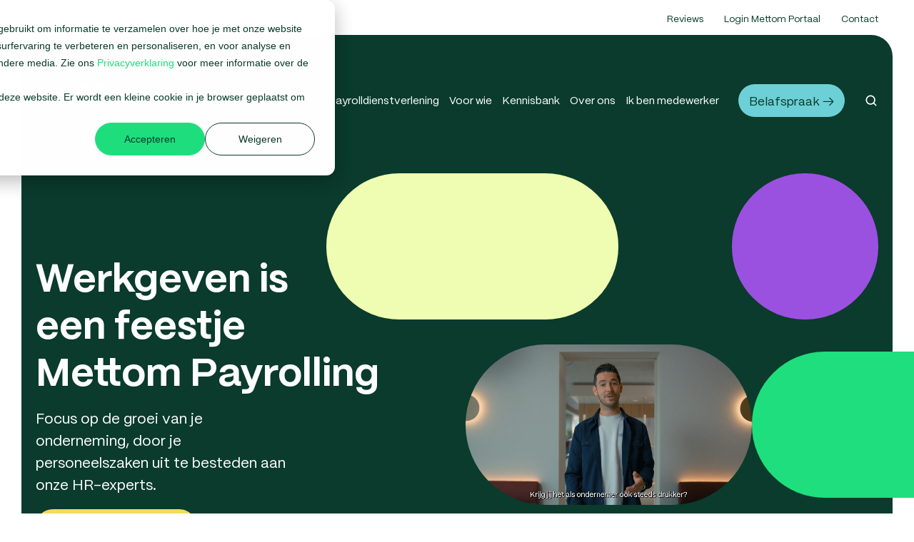

--- FILE ---
content_type: text/html; charset=UTF-8
request_url: https://mettom.nl/
body_size: 21514
content:
<!doctype html><html lang="nl-nl" class="no-js "><head>
    <meta charset="utf-8">
    <title>Mettom | Wij maken werkgeven makkelijker via payrolling!</title>
    <link rel="shortcut icon" href="https://mettom.nl/hubfs/Mettom%20Favicon%20400x400.png">
    <meta name="description" content="Wij zijn Mettom, wij maken werkgeven voor jou makkelijker door middel van een complete dienstverlening in payrolling. Ook kunnen we jou voorzien van HR advies.">
    
		<script>
			var act = {};
      act.xs = 479;
      act.sm = 767;
      act.md = 1139;
			act.scroll_offset = {
				sm: 66,
				md: 66,
				lg: 66,
				get: function() {
					if(window.matchMedia('(max-width: 767px)').matches) return act.scroll_offset.sm;
					if(window.matchMedia('(min-width: 1140px)').matches) return act.scroll_offset.lg;
					return act.scroll_offset.md;
				},
				set: function(sm, md, lg){
					act.scroll_offset.sm = sm;
					act.scroll_offset.md = md;
					act.scroll_offset.lg = lg;
				}
			};
		</script>
    <meta name="viewport" content="width=device-width, initial-scale=1">

    
    <meta property="og:description" content="Wij zijn Mettom, wij maken werkgeven voor jou makkelijker door middel van een complete dienstverlening in payrolling. Ook kunnen we jou voorzien van HR advies.">
    <meta property="og:title" content="Mettom | Wij maken werkgeven makkelijker via payrolling!">
    <meta name="twitter:description" content="Wij zijn Mettom, wij maken werkgeven voor jou makkelijker door middel van een complete dienstverlening in payrolling. Ook kunnen we jou voorzien van HR advies.">
    <meta name="twitter:title" content="Mettom | Wij maken werkgeven makkelijker via payrolling!">

    

    
    <style>
a.cta_button{-moz-box-sizing:content-box !important;-webkit-box-sizing:content-box !important;box-sizing:content-box !important;vertical-align:middle}.hs-breadcrumb-menu{list-style-type:none;margin:0px 0px 0px 0px;padding:0px 0px 0px 0px}.hs-breadcrumb-menu-item{float:left;padding:10px 0px 10px 10px}.hs-breadcrumb-menu-divider:before{content:'›';padding-left:10px}.hs-featured-image-link{border:0}.hs-featured-image{float:right;margin:0 0 20px 20px;max-width:50%}@media (max-width: 568px){.hs-featured-image{float:none;margin:0;width:100%;max-width:100%}}.hs-screen-reader-text{clip:rect(1px, 1px, 1px, 1px);height:1px;overflow:hidden;position:absolute !important;width:1px}
</style>

<link rel="stylesheet" href="https://mettom.nl/hubfs/hub_generated/template_assets/1/267994884329/1768397839429/template_main.min.css">
<link rel="stylesheet" href="https://mettom.nl/hubfs/hub_generated/template_assets/1/267994884307/1768397831723/template_rich-text.min.css">
<link rel="stylesheet" href="https://mettom.nl/hubfs/hub_generated/template_assets/1/268073277638/1768397829862/template_nav.min.css">
<link rel="stylesheet" href="https://mettom.nl/hubfs/hub_generated/template_assets/1/267994855667/1768397842857/template_lang-select.min.css">
<link rel="stylesheet" href="https://mettom.nl/hubfs/hub_generated/template_assets/1/267995560123/1768397837978/template_site-search.min.css">
<link rel="stylesheet" href="https://mettom.nl/hubfs/hub_generated/template_assets/1/267995560126/1768397829948/template_mobile-nav.min.css">
<link rel="stylesheet" href="https://mettom.nl/hubfs/hub_generated/template_assets/1/267994884297/1768397841233/template_header-04.min.css">
<link rel="stylesheet" href="https://mettom.nl/hubfs/hub_generated/template_assets/1/267994884321/1768397833882/template_header-04-overlap.min.css">
<link rel="stylesheet" href="https://mettom.nl/hubfs/hub_generated/module_assets/1/269018614988/1757066562449/module_banner.min.css">
<link rel="stylesheet" href="https://mettom.nl/hubfs/hub_generated/template_assets/1/267994856642/1768397844379/template_properties.min.css">
<link rel="stylesheet" href="https://mettom.nl/hubfs/hub_generated/template_assets/1/267995560140/1768397838218/template_logos.min.css">
<link rel="stylesheet" href="https://mettom.nl/hubfs/hub_generated/template_assets/1/267995559135/1768397846111/template_splide.min.css">
<link rel="stylesheet" href="https://mettom.nl/hubfs/hub_generated/module_assets/1/269375286465/1767940080172/module_two_column_image_content.min.css">
<link rel="stylesheet" href="https://mettom.nl/hubfs/hub_generated/module_assets/1/269631793367/1767615356010/module_rounded_box_content_with_image.min.css">
<link rel="stylesheet" href="https://mettom.nl/hubfs/hub_generated/module_assets/1/269726597359/1756826909178/module_cards_with_image_content.min.css">
<link rel="stylesheet" href="https://mettom.nl/hubfs/hub_generated/template_assets/1/267995560124/1768397835434/template_compact-card.min.css">
<link rel="stylesheet" href="https://mettom.nl/hubfs/hub_generated/template_assets/1/267994884338/1768397834983/template_quote.min.css">
<link rel="stylesheet" href="https://mettom.nl/hubfs/hub_generated/template_assets/1/267987467489/1768397835660/template_splide-sneakpeek.min.css">
<link rel="stylesheet" href="https://mettom.nl/hubfs/hub_generated/module_assets/1/268074995928/1755849641207/module_icon.min.css">
<link rel="stylesheet" href="https://mettom.nl/hubfs/hub_generated/template_assets/1/267987467487/1768397843009/template_column-navigation.min.css">
<link rel="stylesheet" href="https://mettom.nl/hubfs/hub_generated/template_assets/1/267994884299/1768397844663/template_footer-11.min.css">
<!-- Editor Styles -->
<style id="hs_editor_style" type="text/css">
.content_bucket-row-0-force-full-width-section > .row-fluid {
  max-width: none !important;
}
.content_bucket-row-2-force-full-width-section > .row-fluid {
  max-width: none !important;
}
/* HubSpot Non-stacked Media Query Styles */
@media (min-width:768px) {
  .cell_1764771375116-row-0-vertical-alignment > .row-fluid {
    display: -ms-flexbox !important;
    -ms-flex-direction: row;
    display: flex !important;
    flex-direction: row;
  }
  .cell_17647713751164-vertical-alignment {
    display: -ms-flexbox !important;
    -ms-flex-direction: column !important;
    -ms-flex-pack: center !important;
    display: flex !important;
    flex-direction: column !important;
    justify-content: center !important;
  }
  .cell_17647713751164-vertical-alignment > div {
    flex-shrink: 0 !important;
  }
  .cell_17647713751163-vertical-alignment {
    display: -ms-flexbox !important;
    -ms-flex-direction: column !important;
    -ms-flex-pack: center !important;
    display: flex !important;
    flex-direction: column !important;
    justify-content: center !important;
  }
  .cell_17647713751163-vertical-alignment > div {
    flex-shrink: 0 !important;
  }
}
/* HubSpot Styles (default) */
.content_bucket-row-0-padding {
  padding-top: 0px !important;
  padding-bottom: 0px !important;
  padding-left: 0px !important;
  padding-right: 0px !important;
}
.content_bucket-row-1-padding {
  padding-top: 30px !important;
  padding-bottom: 30px !important;
  padding-left: 20px !important;
  padding-right: 20px !important;
}
.content_bucket-row-3-margin {
  margin-top: 50px !important;
}
.content_bucket-row-3-padding {
  padding-top: 0px !important;
  padding-bottom: 0px !important;
}
.content_bucket-row-3-background-layers {
  background-image: linear-gradient(rgba(31, 222, 125, 0.25), rgba(31, 222, 125, 0.25)) !important;
  background-position: left top !important;
  background-size: auto !important;
  background-repeat: no-repeat !important;
}
/* HubSpot Styles (mobile) */
@media (max-width: 767px) {
  .content_bucket-row-1-padding {
    padding-left: 20px !important;
    padding-right: 20px !important;
  }
  .content_bucket-row-2-padding {
    padding-left: 10px !important;
    padding-right: 10px !important;
  }
  .content_bucket-row-3-padding {
    padding-left: 10px !important;
    padding-right: 10px !important;
  }
  .content_bucket-row-4-padding {
    padding-left: 10px !important;
    padding-right: 10px !important;
  }
}
</style>
    

    
    <link rel="canonical" href="https://mettom.nl">

<script>
        document.addEventListener('DOMContentLoaded', function() {
            (function() {
                // Function to remove trailing slash from a URL
                function removeTrailingSlash(url) {
                    return url.endsWith('/') ? url.slice(0, -1) : url;
                }

                // Select all anchor tags (<a>) and other elements containing href or src attributes
                var elements = document.querySelectorAll('a[href], img[src], link[href], script[src], iframe[src]');

                // Loop through each element and update the href or src by removing the trailing slash
                elements.forEach(function(element) {
                    var urlAttribute = element.hasAttribute('href') ? 'href' : 'src';
                    var url = element.getAttribute(urlAttribute);

                    // If the URL exists and ends with a slash, update it
                    if (url && url.endsWith('/')) {
                        element.setAttribute(urlAttribute, removeTrailingSlash(url));
                    }
                });

                // Optionally, remove the trailing slash from the page's own URL if needed
                if (window.location.pathname.endsWith('/')) {
                    var newPath = removeTrailingSlash(window.location.pathname);
                    var newUrl = window.location.origin + newPath + window.location.search + window.location.hash;
                    window.history.replaceState(null, null, newUrl);
                }
            })();
        });
    </script>

<!-- Google Tag Manager -->
<script>!function(){"use strict";function l(e){for(var t=e,r=0,n=document.cookie.split(";");r<n.length;r++){var o=n[r].split("=");if(o[0].trim()===t)return o[1]}}function s(e){return localStorage.getItem(e)}function u(e){return window[e]}function A(e,t){e=document.querySelector(e);return t?null==e?void 0:e.getAttribute(t):null==e?void 0:e.textContent}var e=window,t=document,r="script",n="dataLayer",o="https://pulse.mettom.nl",a="https://load.pulse.mettom.nl",i="4ddj5gjjvgcpk",c="3b1s=AhReICInRykgICVUJDpMEVZCTVZQDgRaBhUXExkHRAkH",g="stapeUserId",v="",E="",d=!1;try{var d=!!g&&(m=navigator.userAgent,!!(m=new RegExp("Version/([0-9._]+)(.*Mobile)?.*Safari.*").exec(m)))&&16.4<=parseFloat(m[1]),f="stapeUserId"===g,I=d&&!f?function(e,t,r){void 0===t&&(t="");var n={cookie:l,localStorage:s,jsVariable:u,cssSelector:A},t=Array.isArray(t)?t:[t];if(e&&n[e])for(var o=n[e],a=0,i=t;a<i.length;a++){var c=i[a],c=r?o(c,r):o(c);if(c)return c}else console.warn("invalid uid source",e)}(g,v,E):void 0;d=d&&(!!I||f)}catch(e){console.error(e)}var m=e,g=(m[n]=m[n]||[],m[n].push({"gtm.start":(new Date).getTime(),event:"gtm.js"}),t.getElementsByTagName(r)[0]),v=I?"&bi="+encodeURIComponent(I):"",E=t.createElement(r),f=(d&&(i=8<i.length?i.replace(/([a-z]{8}$)/,"kp$1"):"kp"+i),!d&&a?a:o);E.async=!0,E.src=f+"/"+i+".js?"+c+v,null!=(e=g.parentNode)&&e.insertBefore(E,g)}();</script>
<!-- End Google Tag Manager -->
<meta property="og:image" content="https://mettom.nl/hubfs/Social%20Media/Ons%20doel.jpg">
<meta property="og:image:width" content="1080">
<meta property="og:image:height" content="1080">

<meta name="twitter:image" content="https://mettom.nl/hubfs/Social%20Media/Ons%20doel.jpg">


<meta property="og:url" content="https://mettom.nl">
<meta name="twitter:card" content="summary_large_image">
<meta http-equiv="content-language" content="nl-nl">






    <script type="text/javascript" src="https://cdnjs.cloudflare.com/ajax/libs/jquery/1.9.1/jquery.min.js"></script>
<script type="text/javascript" src="https://cdnjs.cloudflare.com/ajax/libs/slick-carousel/1.8.1/slick.min.js"></script>
<link rel="stylesheet" type="text/css" href="https://cdnjs.cloudflare.com/ajax/libs/slick-carousel/1.8.1/slick.min.css">
<link rel="stylesheet" type="text/css" href="https://cdnjs.cloudflare.com/ajax/libs/slick-carousel/1.8.1/slick-theme.min.css">
  <meta name="generator" content="HubSpot"></head>
  <body class="  hs-content-id-89405193713 hs-site-page page ">
    <div id="top"></div>
    <div class="page">
      
      
        <div data-global-resource-path="Mettom August - 2025/partials/header-04.html">















  

<header class="header header--4 header--overlap header--sticky header--w-links header--wo-icons header--w-search header--wo-lang hs-search-hidden">
  <div class="container-fluid above-header">
<div class="row-fluid-wrapper">
<div class="row-fluid">
<div class="span12 widget-span widget-type-cell " style="" data-widget-type="cell" data-x="0" data-w="12">

</div><!--end widget-span -->
</div>
</div>
</div>
  <div class="header__section header__section--top section">
    <div class="header__center container">
      <div class="row items-center">
        <div class="col s12">
          <div class="flex flex-row items-center justify-end no-shrink wrap">
            
              <div class="header__links">
                <div id="hs_cos_wrapper_header_links" class="hs_cos_wrapper hs_cos_wrapper_widget hs_cos_wrapper_type_module" style="" data-hs-cos-general-type="widget" data-hs-cos-type="module">



<div class="module module--header_links module--rtext">
    <div class="module__inner">

  <div id="rtext__header_links" class="rtext rtext--box-none txt--dark">
    <div class="rtext__content clear normal-text">
      <ul>
<li><a href="https://share.google/vRKMAKAoFezes8Ojn" rel="noopener" target="_blank">Reviews</a></li>
<li><a href="https://80004.afasinsite.nl/">Login Mettom Portaal</a></li>
<li><a href="/contact">Contact</a></li>
</ul>
    </div>
    
  </div>

    </div>
  </div>


</div>
              </div>
            
            
          </div>
        </div>
      </div>
    </div>
  </div>
  <div class="header__sticky-wrapper">
    <div class="header__sticky-element">
      <div class="header__section border_radius30 header__section--main section">
        <div class="header__center container">
          <div class="row items-center">
            <div class="header_logo col s2 md-s3 sm-s3 justify-center">
              <div class="header__logo"><div class="header__logo__overlap"><div id="hs_cos_wrapper_overlapping_header_logo" class="hs_cos_wrapper hs_cos_wrapper_widget hs_cos_wrapper_type_module widget-type-logo" style="" data-hs-cos-general-type="widget" data-hs-cos-type="module">
  






















  
  <span id="hs_cos_wrapper_overlapping_header_logo_hs_logo_widget" class="hs_cos_wrapper hs_cos_wrapper_widget hs_cos_wrapper_type_logo" style="" data-hs-cos-general-type="widget" data-hs-cos-type="logo"><a href="https://mettom.nl/" id="hs-link-overlapping_header_logo_hs_logo_widget" style="border-width:0px;border:0px;"><img src="https://mettom.nl/hubfs/Assets-Aug-2025/Images/mettom_logo.svg" class="hs-image-widget " height="49" style="height: auto;width:166px;border-width:0px;border:0px;" width="166" alt="mettom_logo" title="mettom_logo"></a></span>
</div></div><div class="header__logo__sticky"><div id="hs_cos_wrapper_sticky_header_logo" class="hs_cos_wrapper hs_cos_wrapper_widget hs_cos_wrapper_type_module widget-type-logo" style="" data-hs-cos-general-type="widget" data-hs-cos-type="module">
  






















  
  <span id="hs_cos_wrapper_sticky_header_logo_hs_logo_widget" class="hs_cos_wrapper hs_cos_wrapper_widget hs_cos_wrapper_type_logo" style="" data-hs-cos-general-type="widget" data-hs-cos-type="logo"><a href="https://mettom.nl/" id="hs-link-sticky_header_logo_hs_logo_widget" style="border-width:0px;border:0px;"><img src="https://mettom.nl/hubfs/Assets-Aug-2025/Images/mettom_logo.svg" class="hs-image-widget " height="49" style="height: auto;width:166px;border-width:0px;border:0px;" width="166" alt="mettom_logo" title="mettom_logo"></a></span>
</div></div></div>
            </div>
            <div class="header_nav col s10 md-s9 sm-s9">
              <div class="flex flex-row items-center justify-end no-shrink wrap">
                <div class="header__nav">
                  <div id="hs_cos_wrapper_header_nav" class="hs_cos_wrapper hs_cos_wrapper_widget hs_cos_wrapper_type_module" style="" data-hs-cos-general-type="widget" data-hs-cos-type="module"><div class="module module--header_nav module--nav cm-header-mettom">
    <div class="module__inner">

  <nav class="nav nav--light nav--on-hover hs-skip-lang-url-rewrite" flyout-delay="0" aria-label="Main menu">
    <ul class="nav__list nav__list--level1"><li class="nav__item nav__item--branch nav__item--mega-branch nav__item--mega-branch-width-custom">
        <a class="nav__link" href="https://mettom.nl/payroll">Onze payrolldienstverlening<span class="nav__mega-hover-extender"></span></a><div class="nav__mega nav__mega--width-custom nav__mega--position-center" style="width: 800px; margin-left: -400px;">
            <div class="container">
              <div class="row">
                <div class="col s12">
                  <div class="row">
                    <div class="nav__mega-header col s12">
                      <h4>&nbsp;</h4>
                    </div>
                  </div>
                  <div class="row">
                    <div class="nav__mega-cols nav__mega-cols--type-2 col s12">
                      <div style="width: 100%;">
                        <div class="row justify-between"><div class="nav__mega-column nav__mega-column-1 col s6"><div class="nav__mega-item nav__mega-item--rtext nav__mega-item--1"><strong>Payroll</strong></div><div class="nav__mega-item nav__mega-item--regular nav__mega-item--2">
    
  <a href="https://mettom.nl/payroll" class="nav__mega-item-regular-link">
                                          <span class="nav__mega-item-regular-contents"><span class="nav__mega-item-regular-text"><span class="nav__mega-item-regular-title important-text">Hoe werkt payroll?</span></span>
                                          </span>
                                        </a></div><div class="nav__mega-item nav__mega-item--regular nav__mega-item--3">
    
  <a href="https://mettom.nl/payroll/kosten" class="nav__mega-item-regular-link">
                                          <span class="nav__mega-item-regular-contents"><span class="nav__mega-item-regular-text"><span class="nav__mega-item-regular-title important-text">Wat kost payroll?</span></span>
                                          </span>
                                        </a></div><div class="nav__mega-item nav__mega-item--regular nav__mega-item--4">
    
  <a href="https://mettom.nl/payroll/calculator" class="nav__mega-item-regular-link">
                                          <span class="nav__mega-item-regular-contents"><span class="nav__mega-item-regular-text"><span class="nav__mega-item-regular-title important-text">Payroll calculator</span><span class="nav__mega-item-regular-subtitle small-text">Bereken hier jouw tarief</span></span>
                                          </span>
                                        </a></div><div class="nav__mega-item nav__mega-item--regular nav__mega-item--5">
    
  <a href="https://mettom.nl/payroll/vergelijken" class="nav__mega-item-regular-link">
                                          <span class="nav__mega-item-regular-contents"><span class="nav__mega-item-regular-text"><span class="nav__mega-item-regular-title important-text">Payroll vergelijken</span></span>
                                          </span>
                                        </a></div></div><div class="nav__mega-column nav__mega-column-2 col s6"><div class="nav__mega-item nav__mega-item--rtext nav__mega-item--1"><strong>Kennismigranten</strong></div><div class="nav__mega-item nav__mega-item--regular nav__mega-item--2">
    
  <a href="https://mettom.nl/erkend-referent" class="nav__mega-item-regular-link">
                                          <span class="nav__mega-item-regular-contents"><span class="nav__mega-item-regular-text"><span class="nav__mega-item-regular-title important-text">IND erkend referent</span></span>
                                          </span>
                                        </a></div></div></div>
                      </div>
                    </div>
                  </div>
                  <div class="row">
                    <div class="nav__mega-footer col s12">
                      <span style="color: #6dd0d6;"><strong>Jouw HR-collega. Altijd dichtbij.</strong></span>
                    </div>
                  </div>
                </div></div>
            </div>
          </div></li><li class="nav__item nav__item--branch">
        <a class="nav__link" href="https://mettom.nl/voor-wie">Voor wie</a><ul class="nav__list nav__list--level2 nav__list--flyout"><li class="nav__item">
        <a class="nav__link" href="https://mettom.nl/voor-wie/zakelijke-dienstverlening">Zakelijke dienstverlening</a></li><li class="nav__item">
        <a class="nav__link" href="https://mettom.nl/voor-wie/horeca">Horeca</a></li><li class="nav__item">
        <a class="nav__link" href="https://mettom.nl/voor-wie/hoveniers">Hoveniers</a></li><li class="nav__item">
        <a class="nav__link" href="https://mettom.nl/voor-wie/overig">Overig</a></li></ul></li><li class="nav__item nav__item--branch">
        <a class="nav__link" href="javascript:;">Kennisbank</a><ul class="nav__list nav__list--level2 nav__list--flyout"><li class="nav__item">
        <a class="nav__link" href="https://mettom.nl/blog">Blogs</a></li><li class="nav__item">
        <a class="nav__link" href="https://mettom.nl/download">Downloads</a></li><li class="nav__item">
        <a class="nav__link" href="https://mettom.nl/schijnzelfstandigheid">Schijnzelfstandigheid</a></li><li class="nav__item">
        <a class="nav__link" href="https://mettom.nl/hr-woordenboek">HR-woordenboek</a></li><li class="nav__item">
        <a class="nav__link" href="https://mettom.nl/quickscan">Quickscan</a></li></ul></li><li class="nav__item nav__item--branch nav__item--mega-branch nav__item--mega-branch-width-custom">
        <a class="nav__link" href="https://mettom.nl/over-mettom">Over ons<span class="nav__mega-hover-extender"></span></a><div class="nav__mega nav__mega--width-custom nav__mega--position-center" style="width: 900px; margin-left: -450px;">
            <div class="container">
              <div class="row">
                <div class="col s12">
                  <div class="row">
                    <div class="nav__mega-header col s12">
                      <h4>&nbsp;</h4>
                    </div>
                  </div>
                  <div class="row">
                    <div class="nav__mega-cols nav__mega-cols--type-2 col s12">
                      <div style="width: 100%;">
                        <div class="row justify-between"><div class="nav__mega-column nav__mega-column-1 col s4"><div class="nav__mega-item nav__mega-item--rtext nav__mega-item--1"><strong>Over ons</strong></div><div class="nav__mega-item nav__mega-item--regular nav__mega-item--2">
    
  <a href="https://mettom.nl/over-mettom" class="nav__mega-item-regular-link">
                                          <span class="nav__mega-item-regular-contents"><span class="nav__mega-item-regular-text"><span class="nav__mega-item-regular-title important-text">Over Mettom</span></span>
                                          </span>
                                        </a></div><div class="nav__mega-item nav__mega-item--regular nav__mega-item--3">
    
  <a href="https://mettom.nl/over-mettom/team" class="nav__mega-item-regular-link">
                                          <span class="nav__mega-item-regular-contents"><span class="nav__mega-item-regular-text"><span class="nav__mega-item-regular-title important-text">Het team</span></span>
                                          </span>
                                        </a></div><div class="nav__mega-item nav__mega-item--regular nav__mega-item--4">
    
  <a href="https://mettom.nl/over-mettom/werken-bij" class="nav__mega-item-regular-link">
                                          <span class="nav__mega-item-regular-contents"><span class="nav__mega-item-regular-text"><span class="nav__mega-item-regular-title important-text">Werken bij Mettom</span></span>
                                          </span>
                                        </a></div></div><div class="nav__mega-column nav__mega-column-2 col s4"><div class="nav__mega-item nav__mega-item--regular nav__mega-item--1">
    
  <a href="https://mettom.nl/partners" class="nav__mega-item-regular-link">
                                          <span class="nav__mega-item-regular-contents"><span class="nav__mega-item-regular-text"><span class="nav__mega-item-regular-title important-text">Koppelingen en partners</span></span>
                                          </span>
                                        </a></div></div><div class="nav__mega-column nav__mega-column-3 col s4"><div class="nav__mega-item nav__mega-item--regular nav__mega-item--1">
    
  <a href="https://mettom.nl/contact" class="nav__mega-item-regular-link">
                                          <span class="nav__mega-item-regular-contents"><span class="nav__mega-item-regular-text"><span class="nav__mega-item-regular-title important-text">Contact</span></span>
                                          </span>
                                        </a></div></div></div>
                      </div>
                    </div>
                  </div>
                  <div class="row">
                    <div class="nav__mega-footer col s12">
                      <span style="color: #9b51e0;"><strong>Mettom is werkgeven een feestje.</strong></span>
                    </div>
                  </div>
                </div></div>
            </div>
          </div></li><li class="nav__item">
        <a class="nav__link" href="https://mettom.nl/medewerkers">Ik ben medewerker</a></li></ul>
  </nav>

    </div>
  </div>

</div>
                </div>
                
                  <div class="header__lang">
                    <div id="hs_cos_wrapper_header_lang" class="hs_cos_wrapper hs_cos_wrapper_widget hs_cos_wrapper_type_module" style="" data-hs-cos-general-type="widget" data-hs-cos-type="module">



<div class="module module--header_lang module--lang-select">
    <div class="module__inner">

  
  

    </div>
  </div>
</div>
                  </div>
                
                <div class="header__buttons">
                  <div class="header__buttons__static">
                    <div id="hs_cos_wrapper_static_header_buttons" class="hs_cos_wrapper hs_cos_wrapper_widget hs_cos_wrapper_type_module" style="" data-hs-cos-general-type="widget" data-hs-cos-type="module">


<div class="module module--static_header_buttons module--button">
    <div class="module__inner">

  <div class="inline-items">
        
        
        
    
  <a href="https://mettom.nl/contact/afspraak" class="btn btn--fill btn--medium btn--custom-color btn--default  btn--static_header_buttons-1">
          
          Bel afspraak maken
        </a><style>
            .btn--static_header_buttons-1.btn--outline {
              border-color: #6DD0D6;
              color: #6DD0D6;
            }
            .btn--static_header_buttons-1.btn--fill,
            .btn--static_header_buttons-1.btn--outline:hover {
              background: #6DD0D6;
              color: #0A3B2C;
            }
            .btn--static_header_buttons-1:focus-visible:not(:hover):not(:active) {
              box-shadow: 0 0 0 3px rgba(109, 208, 214, .15);
            }
          </style></div>

    </div>
  </div>
</div>
                  </div>
                  <div class="header__buttons__overlap">
                    <div id="hs_cos_wrapper_overlapping_header_buttons" class="hs_cos_wrapper hs_cos_wrapper_widget hs_cos_wrapper_type_module" style="" data-hs-cos-general-type="widget" data-hs-cos-type="module">


<div class="module module--overlapping_header_buttons module--button">
    <div class="module__inner">

  <div class="inline-items">
        
        
        
    
  <a href="https://mettom.nl/contact/afspraak" class="btn btn--fill btn--medium btn--custom-color btn--default  btn--overlapping_header_buttons-1">
          
          Belafspraak →
        </a><style>
            .btn--overlapping_header_buttons-1.btn--outline {
              border-color: #6DD0D6;
              color: #6DD0D6;
            }
            .btn--overlapping_header_buttons-1.btn--fill,
            .btn--overlapping_header_buttons-1.btn--outline:hover {
              background: #6DD0D6;
              color: #0A3B2C;
            }
            .btn--overlapping_header_buttons-1:focus-visible:not(:hover):not(:active) {
              box-shadow: 0 0 0 3px rgba(109, 208, 214, .15);
            }
          </style></div>

    </div>
  </div>
</div>
                  </div>
                  
                    <div class="header__buttons__sticky">
                      <div id="hs_cos_wrapper_sticky_header_buttons" class="hs_cos_wrapper hs_cos_wrapper_widget hs_cos_wrapper_type_module" style="" data-hs-cos-general-type="widget" data-hs-cos-type="module">


<div class="module module--sticky_header_buttons module--button">
    <div class="module__inner">

  <div class="inline-items">
        
        
        
    
  <a href="https://mettom.nl/contact/afspraak" class="btn btn--fill btn--medium btn--custom-color btn--default  btn--sticky_header_buttons-1">
          
          Belafspraak →
        </a><style>
            .btn--sticky_header_buttons-1.btn--outline {
              border-color: #6DD0D6;
              color: #6DD0D6;
            }
            .btn--sticky_header_buttons-1.btn--fill,
            .btn--sticky_header_buttons-1.btn--outline:hover {
              background: #6DD0D6;
              color: #0A3B2C;
            }
            .btn--sticky_header_buttons-1:focus-visible:not(:hover):not(:active) {
              box-shadow: 0 0 0 3px rgba(109, 208, 214, .15);
            }
          </style></div>

    </div>
  </div>
</div>
                    </div>
                  
                </div>
                
                  <div class="header__search">
                    <div id="hs_cos_wrapper_header_search" class="hs_cos_wrapper hs_cos_wrapper_widget hs_cos_wrapper_type_module" style="" data-hs-cos-general-type="widget" data-hs-cos-type="module">


<div id="header_search" class="site-search site-search--dark txt--dark">
  <a href="javascript:;" class="site-search__open ui-icon" role="button" aria-label="Open search window">
    <svg width="24" height="24" viewbox="0 0 24 24" xmlns="http://www.w3.org/2000/svg">
      <path d="M20.71 19.29L17.31 15.9C18.407 14.5025 19.0022 12.7767 19 11C19 9.41775 18.5308 7.87103 17.6518 6.55544C16.7727 5.23984 15.5233 4.21446 14.0615 3.60896C12.5997 3.00346 10.9911 2.84504 9.43928 3.15372C7.88743 3.4624 6.46197 4.22433 5.34315 5.34315C4.22433 6.46197 3.4624 7.88743 3.15372 9.43928C2.84504 10.9911 3.00347 12.5997 3.60897 14.0615C4.21447 15.5233 5.23985 16.7727 6.55544 17.6518C7.87103 18.5308 9.41775 19 11 19C12.7767 19.0022 14.5025 18.407 15.9 17.31L19.29 20.71C19.383 20.8037 19.4936 20.8781 19.6154 20.9289C19.7373 20.9797 19.868 21.0058 20 21.0058C20.132 21.0058 20.2627 20.9797 20.3846 20.9289C20.5064 20.8781 20.617 20.8037 20.71 20.71C20.8037 20.617 20.8781 20.5064 20.9289 20.3846C20.9797 20.2627 21.0058 20.132 21.0058 20C21.0058 19.868 20.9797 19.7373 20.9289 19.6154C20.8781 19.4936 20.8037 19.383 20.71 19.29ZM5 11C5 9.81331 5.3519 8.65327 6.01119 7.66658C6.67047 6.67988 7.60755 5.91085 8.7039 5.45672C9.80026 5.0026 11.0067 4.88378 12.1705 5.11529C13.3344 5.3468 14.4035 5.91824 15.2426 6.75736C16.0818 7.59647 16.6532 8.66557 16.8847 9.82946C17.1162 10.9933 16.9974 12.1997 16.5433 13.2961C16.0892 14.3925 15.3201 15.3295 14.3334 15.9888C13.3467 16.6481 12.1867 17 11 17C9.4087 17 7.88258 16.3679 6.75736 15.2426C5.63214 14.1174 5 12.5913 5 11Z" fill="currentColor" />
    </svg>
  </a>
  <div class="site-search__popup">
    <div class="site-search__bar">
      <form id="searchForm" class="site-search__form" autocomplete="off" results-zero-text="Sorry, no results found.">
        <input class="site-search__input" id="searchInput" name="searchInput" type="text" placeholder="Zoeken …" title="Zoeken …">
        <input name="portalId" type="hidden" value="143225118">
        <input name="language" type="hidden" value="">
        <input name="domains" type="hidden" value="all">
        <button class="site-search__submit ui-icon" type="submit" aria-label="Search">
          <svg width="24" height="24" viewbox="0 0 24 24" xmlns="http://www.w3.org/2000/svg">
            <path d="M20.71 19.29L17.31 15.9C18.407 14.5025 19.0022 12.7767 19 11C19 9.41775 18.5308 7.87103 17.6518 6.55544C16.7727 5.23984 15.5233 4.21446 14.0615 3.60896C12.5997 3.00346 10.9911 2.84504 9.43928 3.15372C7.88743 3.4624 6.46197 4.22433 5.34315 5.34315C4.22433 6.46197 3.4624 7.88743 3.15372 9.43928C2.84504 10.9911 3.00347 12.5997 3.60897 14.0615C4.21447 15.5233 5.23985 16.7727 6.55544 17.6518C7.87103 18.5308 9.41775 19 11 19C12.7767 19.0022 14.5025 18.407 15.9 17.31L19.29 20.71C19.383 20.8037 19.4936 20.8781 19.6154 20.9289C19.7373 20.9797 19.868 21.0058 20 21.0058C20.132 21.0058 20.2627 20.9797 20.3846 20.9289C20.5064 20.8781 20.617 20.8037 20.71 20.71C20.8037 20.617 20.8781 20.5064 20.9289 20.3846C20.9797 20.2627 21.0058 20.132 21.0058 20C21.0058 19.868 20.9797 19.7373 20.9289 19.6154C20.8781 19.4936 20.8037 19.383 20.71 19.29ZM5 11C5 9.81331 5.3519 8.65327 6.01119 7.66658C6.67047 6.67988 7.60755 5.91085 8.7039 5.45672C9.80026 5.0026 11.0067 4.88378 12.1705 5.11529C13.3344 5.3468 14.4035 5.91824 15.2426 6.75736C16.0818 7.59647 16.6532 8.66557 16.8847 9.82946C17.1162 10.9933 16.9974 12.1997 16.5433 13.2961C16.0892 14.3925 15.3201 15.3295 14.3334 15.9888C13.3467 16.6481 12.1867 17 11 17C9.4087 17 7.88258 16.3679 6.75736 15.2426C5.63214 14.1174 5 12.5913 5 11Z" fill="currentColor"></path>
          </svg>
        </button>
        <a href="javascript:;" class="site-search__close ui-icon" role="button" aria-label="Close search window">
          <svg width="24" height="24" viewbox="0 0 24 24" xmlns="http://www.w3.org/2000/svg">
            <path d="M20.707 4.707a1 1 0 0 0-1.414-1.414L12 10.586 4.707 3.293a1 1 0 0 0-1.414 1.414L10.586 12l-7.293 7.293a1 1 0 1 0 1.414 1.414L12 13.414l7.293 7.293a1 1 0 0 0 1.414-1.414L13.414 12l7.293-7.293z" fill="currentColor" />
          </svg>
        </a>
      </form>
    </div>
    <div class="site-search__results">
      <div class="site-search__results-block">
        <div class="site-search__result-template">
          <div class="site-search__result-title ui-label"></div>
          <div class="site-search__result-desc small-text"></div>
        </div>
        <button class="site-search__more btn btn--fill btn--medium btn--accent">More results</button>
      </div>
    </div>
  </div>
</div></div>
                  </div>
                
                <div class="header__mobile-nav">
                  <div id="hs_cos_wrapper_header_mobile_nav" class="hs_cos_wrapper hs_cos_wrapper_widget hs_cos_wrapper_type_module" style="" data-hs-cos-general-type="widget" data-hs-cos-type="module">







<div class="module module--header_mobile_nav module--mnav">
    <div class="module__inner">

  <div class="mnav mnav--dark">
    <a class="mnav__open ui-icon" href="javascript:;" role="button" aria-label="Open menu">
      <svg width="24" height="24" viewbox="0 0 24 24" xmlns="http://www.w3.org/2000/svg">
        <path d="M3 6a1 1 0 0 1 1-1h16a1 1 0 1 1 0 2H4a1 1 0 0 1-1-1zm0 6a1 1 0 0 1 1-1h16a1 1 0 1 1 0 2H4a1 1 0 0 1-1-1zm1 5a1 1 0 1 0 0 2h16a1 1 0 1 0 0-2H4z" fill="currentColor" />
      </svg>
    </a>
    <div class="mnav__overlay"></div>
    <div class="mnav__popup">
      
      <div class="mnav__section mnav__section--first mnav__menu hs-skip-lang-url-rewrite">
        
  
  
    <ul class="mnav__menu__list mnav__menu__list--level1">
      <li class="mnav__menu__item mnav__menu__item--parent">
        <div class="mnav__menu__label">
          <a class="mnav__menu__link" href="https://mettom.nl/payroll">Onze payrolldienstverlening</a>
          
            <div class="mnav__menu__toggle" role="button">
              <div class="mnav__menu__toggle__open-icon">
                <svg class="mnav__menu__toggle__open" width="24" height="24" viewbox="0 0 24 24" xmlns="http://www.w3.org/2000/svg">
                  <path d="M5.29289 8.29289C4.90237 8.68342 4.90237 9.31658 5.29289 9.70711L11.2929 15.7071C11.6834 16.0976 12.3166 16.0976 12.7071 15.7071L18.7071 9.70711C19.0976 9.31658 19.0976 8.68342 18.7071 8.29289C18.3166 7.90237 17.6834 7.90237 17.2929 8.29289L12 13.5858L6.70711 8.29289C6.31658 7.90237 5.68342 7.90237 5.29289 8.29289Z" fill="currentColor" />
                </svg>
              </div>
              <div class="mnav__menu__toggle__close-icon">
                <svg width="24" height="24" viewbox="0 0 24 24" xmlns="http://www.w3.org/2000/svg">
                  <path d="M5.29289 15.7071C4.90237 15.3166 4.90237 14.6834 5.29289 14.2929L11.2929 8.29289C11.6834 7.90237 12.3166 7.90237 12.7071 8.29289L18.7071 14.2929C19.0976 14.6834 19.0976 15.3166 18.7071 15.7071C18.3166 16.0976 17.6834 16.0976 17.2929 15.7071L12 10.4142L6.70711 15.7071C6.31658 16.0976 5.68342 16.0976 5.29289 15.7071Z" fill="currentColor" />
                </svg>
              </div>
            </div>
          
        </div>
        
  
  
    <ul class="mnav__menu__list mnav__menu__list--level2 mnav__menu__list--child">
      <li class="mnav__menu__item">
        <div class="mnav__menu__label">
          <a class="mnav__menu__link" href="https://mettom.nl/payroll">Payroll</a>
          
        </div>
        
  
  

      </li>
    
  
    
      <li class="mnav__menu__item">
        <div class="mnav__menu__label">
          <a class="mnav__menu__link" href="https://mettom.nl/payroll/kosten">Payroll kosten</a>
          
        </div>
        
  
  

      </li>
    
  
    
      <li class="mnav__menu__item">
        <div class="mnav__menu__label">
          <a class="mnav__menu__link" href="https://mettom.nl/payroll/calculator">Payroll calculator</a>
          
        </div>
        
  
  

      </li>
    
  
    
      <li class="mnav__menu__item">
        <div class="mnav__menu__label">
          <a class="mnav__menu__link" href="https://mettom.nl/payroll/vergelijken">Payroll vergelijken</a>
          
        </div>
        
  
  

      </li>
    
  
    
      <li class="mnav__menu__item">
        <div class="mnav__menu__label">
          <a class="mnav__menu__link" href="https://mettom.nl/erkend-referent">IND erkend referent</a>
          
        </div>
        
  
  

      </li>
    </ul>
  

      </li>
    
  
    
      <li class="mnav__menu__item mnav__menu__item--parent">
        <div class="mnav__menu__label">
          <a class="mnav__menu__link" href="https://mettom.nl/voor-wie">Voor wie</a>
          
            <div class="mnav__menu__toggle" role="button">
              <div class="mnav__menu__toggle__open-icon">
                <svg class="mnav__menu__toggle__open" width="24" height="24" viewbox="0 0 24 24" xmlns="http://www.w3.org/2000/svg">
                  <path d="M5.29289 8.29289C4.90237 8.68342 4.90237 9.31658 5.29289 9.70711L11.2929 15.7071C11.6834 16.0976 12.3166 16.0976 12.7071 15.7071L18.7071 9.70711C19.0976 9.31658 19.0976 8.68342 18.7071 8.29289C18.3166 7.90237 17.6834 7.90237 17.2929 8.29289L12 13.5858L6.70711 8.29289C6.31658 7.90237 5.68342 7.90237 5.29289 8.29289Z" fill="currentColor" />
                </svg>
              </div>
              <div class="mnav__menu__toggle__close-icon">
                <svg width="24" height="24" viewbox="0 0 24 24" xmlns="http://www.w3.org/2000/svg">
                  <path d="M5.29289 15.7071C4.90237 15.3166 4.90237 14.6834 5.29289 14.2929L11.2929 8.29289C11.6834 7.90237 12.3166 7.90237 12.7071 8.29289L18.7071 14.2929C19.0976 14.6834 19.0976 15.3166 18.7071 15.7071C18.3166 16.0976 17.6834 16.0976 17.2929 15.7071L12 10.4142L6.70711 15.7071C6.31658 16.0976 5.68342 16.0976 5.29289 15.7071Z" fill="currentColor" />
                </svg>
              </div>
            </div>
          
        </div>
        
  
  
    <ul class="mnav__menu__list mnav__menu__list--level2 mnav__menu__list--child">
      <li class="mnav__menu__item">
        <div class="mnav__menu__label">
          <a class="mnav__menu__link" href="https://mettom.nl/voor-wie/zakelijke-dienstverlening">Zakelijke dienstverlening</a>
          
        </div>
        
  
  

      </li>
    
  
    
      <li class="mnav__menu__item">
        <div class="mnav__menu__label">
          <a class="mnav__menu__link" href="https://mettom.nl/voor-wie/horeca">Horeca</a>
          
        </div>
        
  
  

      </li>
    
  
    
      <li class="mnav__menu__item">
        <div class="mnav__menu__label">
          <a class="mnav__menu__link" href="https://mettom.nl/voor-wie/hoveniers">Hoveniers</a>
          
        </div>
        
  
  

      </li>
    
  
    
      <li class="mnav__menu__item">
        <div class="mnav__menu__label">
          <a class="mnav__menu__link" href="https://mettom.nl/voor-wie/overig">Overig</a>
          
        </div>
        
  
  

      </li>
    </ul>
  

      </li>
    
  
    
      <li class="mnav__menu__item mnav__menu__item--parent">
        <div class="mnav__menu__label">
          <a class="mnav__menu__link" href="javascript:;">Kennisbank</a>
          
            <div class="mnav__menu__toggle" role="button">
              <div class="mnav__menu__toggle__open-icon">
                <svg class="mnav__menu__toggle__open" width="24" height="24" viewbox="0 0 24 24" xmlns="http://www.w3.org/2000/svg">
                  <path d="M5.29289 8.29289C4.90237 8.68342 4.90237 9.31658 5.29289 9.70711L11.2929 15.7071C11.6834 16.0976 12.3166 16.0976 12.7071 15.7071L18.7071 9.70711C19.0976 9.31658 19.0976 8.68342 18.7071 8.29289C18.3166 7.90237 17.6834 7.90237 17.2929 8.29289L12 13.5858L6.70711 8.29289C6.31658 7.90237 5.68342 7.90237 5.29289 8.29289Z" fill="currentColor" />
                </svg>
              </div>
              <div class="mnav__menu__toggle__close-icon">
                <svg width="24" height="24" viewbox="0 0 24 24" xmlns="http://www.w3.org/2000/svg">
                  <path d="M5.29289 15.7071C4.90237 15.3166 4.90237 14.6834 5.29289 14.2929L11.2929 8.29289C11.6834 7.90237 12.3166 7.90237 12.7071 8.29289L18.7071 14.2929C19.0976 14.6834 19.0976 15.3166 18.7071 15.7071C18.3166 16.0976 17.6834 16.0976 17.2929 15.7071L12 10.4142L6.70711 15.7071C6.31658 16.0976 5.68342 16.0976 5.29289 15.7071Z" fill="currentColor" />
                </svg>
              </div>
            </div>
          
        </div>
        
  
  
    <ul class="mnav__menu__list mnav__menu__list--level2 mnav__menu__list--child">
      <li class="mnav__menu__item">
        <div class="mnav__menu__label">
          <a class="mnav__menu__link" href="https://mettom.nl/hr-woordenboek">HR-woordenboek</a>
          
        </div>
        
  
  

      </li>
    
  
    
      <li class="mnav__menu__item">
        <div class="mnav__menu__label">
          <a class="mnav__menu__link" href="https://mettom.nl/blog">Blogs</a>
          
        </div>
        
  
  

      </li>
    
  
    
      <li class="mnav__menu__item">
        <div class="mnav__menu__label">
          <a class="mnav__menu__link" href="https://mettom.nl/download">Downloads</a>
          
        </div>
        
  
  

      </li>
    
  
    
      <li class="mnav__menu__item">
        <div class="mnav__menu__label">
          <a class="mnav__menu__link" href="https://mettom.nl/quickscan">Quickscan</a>
          
        </div>
        
  
  

      </li>
    
  
    
      <li class="mnav__menu__item">
        <div class="mnav__menu__label">
          <a class="mnav__menu__link" href="https://mettom.nl/schijnzelfstandigheid">Schijnzelfstandigheid</a>
          
        </div>
        
  
  

      </li>
    </ul>
  

      </li>
    
  
    
      <li class="mnav__menu__item mnav__menu__item--parent">
        <div class="mnav__menu__label">
          <a class="mnav__menu__link" href="https://mettom.nl/over-mettom">Over ons</a>
          
            <div class="mnav__menu__toggle" role="button">
              <div class="mnav__menu__toggle__open-icon">
                <svg class="mnav__menu__toggle__open" width="24" height="24" viewbox="0 0 24 24" xmlns="http://www.w3.org/2000/svg">
                  <path d="M5.29289 8.29289C4.90237 8.68342 4.90237 9.31658 5.29289 9.70711L11.2929 15.7071C11.6834 16.0976 12.3166 16.0976 12.7071 15.7071L18.7071 9.70711C19.0976 9.31658 19.0976 8.68342 18.7071 8.29289C18.3166 7.90237 17.6834 7.90237 17.2929 8.29289L12 13.5858L6.70711 8.29289C6.31658 7.90237 5.68342 7.90237 5.29289 8.29289Z" fill="currentColor" />
                </svg>
              </div>
              <div class="mnav__menu__toggle__close-icon">
                <svg width="24" height="24" viewbox="0 0 24 24" xmlns="http://www.w3.org/2000/svg">
                  <path d="M5.29289 15.7071C4.90237 15.3166 4.90237 14.6834 5.29289 14.2929L11.2929 8.29289C11.6834 7.90237 12.3166 7.90237 12.7071 8.29289L18.7071 14.2929C19.0976 14.6834 19.0976 15.3166 18.7071 15.7071C18.3166 16.0976 17.6834 16.0976 17.2929 15.7071L12 10.4142L6.70711 15.7071C6.31658 16.0976 5.68342 16.0976 5.29289 15.7071Z" fill="currentColor" />
                </svg>
              </div>
            </div>
          
        </div>
        
  
  
    <ul class="mnav__menu__list mnav__menu__list--level2 mnav__menu__list--child">
      <li class="mnav__menu__item">
        <div class="mnav__menu__label">
          <a class="mnav__menu__link" href="https://mettom.nl/over-mettom/team">Het team</a>
          
        </div>
        
  
  

      </li>
    
  
    
      <li class="mnav__menu__item">
        <div class="mnav__menu__label">
          <a class="mnav__menu__link" href="https://mettom.nl/over-mettom/werken-bij">Werken bij Mettom</a>
          
        </div>
        
  
  

      </li>
    
  
    
      <li class="mnav__menu__item">
        <div class="mnav__menu__label">
          <a class="mnav__menu__link" href="https://mettom.nl/partners">Koppelingen &amp; Partners</a>
          
        </div>
        
  
  

      </li>
    
  
    
      <li class="mnav__menu__item">
        <div class="mnav__menu__label">
          <a class="mnav__menu__link" href="https://mettom.nl/contact">Contact</a>
          
        </div>
        
  
  

      </li>
    </ul>
  

      </li>
    
  
    
      <li class="mnav__menu__item">
        <div class="mnav__menu__label">
          <a class="mnav__menu__link" href="https://mettom.nl/medewerkers">Ik ben medewerker</a>
          
        </div>
        
  
  

      </li>
    
  
    
      <li class="mnav__menu__item">
        <div class="mnav__menu__label">
          <a class="mnav__menu__link" href="/hs-search-results">Zoeken</a>
          
        </div>
        
  
  

      </li>
    
  
    
      <li class="mnav__menu__item">
        <div class="mnav__menu__label">
          <a class="mnav__menu__link" href="https://mettom.nl/contact">Contact</a>
          
        </div>
        
  
  

      </li>
    
  
    
      <li class="mnav__menu__item">
        <div class="mnav__menu__label">
          <a class="mnav__menu__link" href="https://mettomportaal.nl/">Login Mettom Portaal</a>
          
        </div>
        
  
  

      </li>
    </ul>
  

      </div>
      
      
      
      
      
      
      
      
      
      
      
      <a href="javascript:;" class="mnav__close ui-icon" role="button" aria-label="Open menu">
        <svg width="24" height="24" viewbox="0 0 24 24" xmlns="http://www.w3.org/2000/svg">
          <path d="M20.707 4.707a1 1 0 0 0-1.414-1.414L12 10.586 4.707 3.293a1 1 0 0 0-1.414 1.414L10.586 12l-7.293 7.293a1 1 0 1 0 1.414 1.414L12 13.414l7.293 7.293a1 1 0 0 0 1.414-1.414L13.414 12l7.293-7.293z" fill="currentColor" />
        </svg>
      </a>
    </div>
  </div>

    </div>
  </div>
</div>
                </div>
              </div>
            </div>
          </div>
        </div>
      </div>
    </div>
  </div>
</header>


  
</div>
      <div id="hs_cos_wrapper_module_17573355748055" class="hs_cos_wrapper hs_cos_wrapper_widget hs_cos_wrapper_type_module" style="" data-hs-cos-general-type="widget" data-hs-cos-type="module"><style>
  .row-depth-1.dnd-section:first-child{ overflow: hidden; border-radius:px;  }
  @media (max-width: 1139px) {
    .row-depth-1.dnd-section:first-child{  }
  }
  
  .row-depth-1.dnd-section:nth-child(2){ overflow: hidden; border-radius:px;  }
  @media (max-width: 1139px) {
    .row-depth-1.dnd-section:nth-child(2){  }
  }
  
  .row-depth-1.dnd-section:nth-child(3){ overflow: hidden; border-radius:px;  }
  @media (max-width: 1139px) {
    .row-depth-1.dnd-section:nth-child(3){  }
  }
  
  .row-depth-1.dnd-section:nth-child(4){ overflow: hidden; border-radius:30px; margin-left: 30px; margin-right: 30px; }
  @media (max-width: 1139px) {
    .row-depth-1.dnd-section:nth-child(4){ margin-left: 13px; margin-right: 13px; }
  }
  
  .row-depth-1.dnd-section:nth-child(5){ overflow: hidden; border-radius:px;  }
  @media (max-width: 1139px) {
    .row-depth-1.dnd-section:nth-child(5){  }
  }
  
  .row-depth-1.dnd-section:nth-child(6){ overflow: hidden; border-radius:px;  }
  @media (max-width: 1139px) {
    .row-depth-1.dnd-section:nth-child(6){  }
  }
  
  .row-depth-1.dnd-section:nth-child(7){ overflow: hidden; border-radius:px;  }
  @media (max-width: 1139px) {
    .row-depth-1.dnd-section:nth-child(7){  }
  }
  
  .row-depth-1.dnd-section:nth-child(8){ overflow: hidden; border-radius:px;  }
  @media (max-width: 1139px) {
    .row-depth-1.dnd-section:nth-child(8){  }
  }
  
  .row-depth-1.dnd-section:nth-child(9){ overflow: hidden; border-radius:px;  }
  @media (max-width: 1139px) {
    .row-depth-1.dnd-section:nth-child(9){  }
  }
  
  .row-depth-1.dnd-section:nth-child(10){ overflow: hidden; border-radius:px;  }
  @media (max-width: 1139px) {
    .row-depth-1.dnd-section:nth-child(10){  }
  }
  
  
</style></div>
      
      <main id="main-content" class="body">
        
  
  <div class="container-fluid main">
<div class="row-fluid-wrapper">
<div class="row-fluid">
<div class="span12 widget-span widget-type-cell " style="" data-widget-type="cell" data-x="0" data-w="12">

<div class="row-fluid-wrapper row-depth-1 row-number-1 content_bucket-row-0-force-full-width-section dnd-section content_bucket-row-0-padding">
<div class="row-fluid ">
<div class="span12 widget-span widget-type-cell dnd-column" style="" data-widget-type="cell" data-x="0" data-w="12">

<div class="row-fluid-wrapper row-depth-1 row-number-2 dnd-row">
<div class="row-fluid ">
<div class="span12 widget-span widget-type-custom_widget dnd-module" style="" data-widget-type="custom_widget" data-x="0" data-w="12">
<div id="hs_cos_wrapper_widget_1764168533850" class="hs_cos_wrapper hs_cos_wrapper_widget hs_cos_wrapper_type_module" style="" data-hs-cos-general-type="widget" data-hs-cos-type="module"><link rel="stylesheet" href="https://cdn.jsdelivr.net/npm/@fancyapps/ui@6.0/dist/fancybox/fancybox.css">
<script src="https://cdn.jsdelivr.net/npm/@fancyapps/ui@6.0/dist/fancybox/fancybox.umd.js"></script>
<div class="banner_sec_parent">
  <div class="banner_sec widget_1764168533850" style=" background-color: rgba(10, 59, 44,1.0); position: relative;">
    <div class="container">
      <div class="row items-center">
        <div class="col banner_left s4 md-s6 reveal reveal--rerun reveal--up">
          
          <h1 style="color: #FFFFFF">Werkgeven is <br>een feestje <br>Mettom Payrolling</h1>
          
          
          <div class="banner-content pns" style="color: #FFFFFF"><p>Focus op de groei van je onderneming, door je personeelszaken uit te besteden aan onze HR-experts.</p></div>
          
          <div class="banner-content-btn">
            
            
            <div>
              
              
              <a class="btn btn--fill btn--medium  b1btn" href="https://mettom.nl/contact/voorstel-aanvragen">
                Offerte aanvragen →
              </a>
              <style>
                a.btn--fill{ background-color:#F5DC5B; color:#0a3b2c; }
                a.b1btn{
                  
                  
                }
                a.b1btn:hover{
                  background:rgba(245, 220, 91,1.0) !important; color:rgba(10, 59, 44,1.0) !important;
                }
              </style>
            </div>
            
            
            
            <div>
              
              
              <a class="btn btn--fill btn--medium btn btn--outline btn--medium btn--default b2btn" href="https://mettom.nl/payroll/calculator">
                Bereken jouw tarief →
              </a>
              <style>
                a.btn--fill{ background-color:#F5DC5B; color:#0a3b2c; }
                a.b2btn{
                  
                  background-color:transparent  !important; border-color:rgba(255, 255, 255,1.0)  !important; color:rgba(255, 255, 255,1.0)  !important;
                }
                a.b2btn:hover{
                  background:rgba(255, 255, 255,1.0) !important; color:rgba(10, 59, 44,1.0) !important;
                }
              </style>
            </div>
            
            
          </div>
        </div>
        <div class="banner_right col s8 md-s6">
          <div class="flex items-center justify-between">
            
            <div class="banner_rounded banner_box1" style="background: #EEFDB2;"></div>
            
            
            <div class="banner_rounded banner_box2" style="background: #9B51E0;"></div>
            
          </div>
          <div class="flex banner_sec-right-center items-center justify-end">
            <a href="https://mettom.nl/hubfs/Mettom_2026_bedrijfvideo_ondertiteling.mp4" class="video-box" data-fancybox>
              
              <video loop autoplay muted playsinline style="width:100%; display:block;">
                <source src="https://mettom.nl/hubfs/Mettom_2026_bedrijfvideo_ondertiteling.mp4">
              </video>
              
            </a>
            
            <div class="banner_rounded banner_box3" style="background: #1FDE7D;"></div>
            
          </div>
          <div class="flex items-center justify-between">
            
            <div class="banner_rounded banner_box4" style="background: #F5F5F5; "></div>
            
            <div class="flex">
              
              <div class="banner_rounded banner_box5" style="background: #f5dc5b; "></div>
              
              
              <div class="banner_rounded banner_box6" style="background: #6DD0D6;"></div>
              
            </div>
          </div>
        </div>
      </div>
    </div>
  </div>
  <style>
    .banner_sec_parent{ overflow:hidden; margin-top:100px; padding-left: 30px;
      padding-right: 30px; }
    .widget_1764168533850 {
      padding-top: 143px;
      padding-bottom: 41px;
      border-radius: 30px;
    }
    
    .fancybox__slide{ padding:20px; }

    .widget_1764168533850 .video-box {
      width:400.85px;
      /*       height:205.85px; */
      border-radius:300px;
      overflow:hidden;
    }

    .widget_1764168533850 .btn.btn--outline {
      background-color: transparent;
    }

    @media (max-width: 1139px) {
      .widget_1764168533850 {
        padding-top: 100px;
        padding-bottom: 20px;
      }
      .widget_1764168533850 .video-box { width:321.84px; 
        /*         height:165.27px; */
      }
      .banner_sec_parent{ margin-top:50px; padding-left: 13px; padding-right: 13px; }
    }

    @media (max-width: 767px) {
      .widget_1764168533850 {
        padding-top: 78px;
        padding-bottom: 13px;
      }
      .banner_sec_parent{ margin-top:24px; padding-left: 13px; padding-right: 13px; }
    }

    @media (max-width: 380px) {
      .content_bucket-module-1 .video-box {
        width: 321.84px;
        /*         height: 140.27px; */
      }
    }
  </style>

  <script>
    Fancybox.bind("[data-fancybox]", {
      // Your custom options
    });
  </script></div>

</div><!--end widget-span -->
</div><!--end row-->
</div><!--end row-wrapper -->

</div><!--end widget-span -->
</div><!--end row-->
</div><!--end row-wrapper -->

<div class="row-fluid-wrapper row-depth-1 row-number-3 content_bucket-row-1-padding dnd-section">
<div class="row-fluid ">
<div class="span12 widget-span widget-type-cell dnd-column" style="" data-widget-type="cell" data-x="0" data-w="12">

<div class="row-fluid-wrapper row-depth-1 row-number-4 dnd-row">
<div class="row-fluid ">
<div class="span12 widget-span widget-type-custom_widget dnd-module" style="" data-widget-type="custom_widget" data-x="0" data-w="12">
<div id="hs_cos_wrapper_widget_1764769537339" class="hs_cos_wrapper hs_cos_wrapper_widget hs_cos_wrapper_type_module" style="" data-hs-cos-general-type="widget" data-hs-cos-type="module">


<div class="module module--1764769537339 module--properties module--text-center module--md-text-center module--sm-text-left">
    <div class="module__inner">

  <div class="properties properties--light ">
    
    
  <a href="https://share.google/vRKMAKAoFezes8Ojn" target="_blank" class="properties__item  reveal reveal--rerun reveal--delay-400 reveal--up">
      
        <div class="properties__icon">
          <span class="icon icon--1764769537339-1 icon--type-icon icon--small icon--disc icon--fill">
            <span class="icon__glyph">
              
                <svg version="1.0" xmlns="http://www.w3.org/2000/svg" viewbox="0 0 488 512" aria-hidden="true"><g id="Google Logo1_layer"><path d="M488 261.8C488 403.3 391.1 504 248 504 110.8 504 0 393.2 0 256S110.8 8 248 8c66.8 0 123 24.5 166.3 64.9l-67.5 64.9C258.5 52.6 94.3 116.6 94.3 256c0 86.5 69.1 156.6 153.7 156.6 98.2 0 135-70.4 140.8-106.9H248v-85.3h236.1c2.3 12.7 3.9 24.9 3.9 41.4z" /></g></svg>
              
            </span>
          </span>
        </div>
        <div class="properties__text  small-text">Klanten beoordelen ons met een 9,7</div>
      
      </a><style>
          .icon--1764769537339-1 {
            color: rgba(255, 255, 255, 1.0);
          }
          .icon--1764769537339-1.icon--fill {
            background: rgba(109, 208, 214, 1.0);
            color: rgba(255, 255, 255, 1.0);
          }
          .icon--1764769537339-1.icon--outline {
            border-color: rgba(109, 208, 214, 1.0);
          }
        </style>
    
  
      <div class="properties__item reveal reveal--rerun reveal--delay-450 reveal--up">
        <div class="properties__icon">
          <span class="icon icon--1764769537339-2 icon--type-icon icon--small icon--disc icon--fill">
            <span class="icon__glyph">
              
                <svg version="1.0" xmlns="http://www.w3.org/2000/svg" viewbox="0 0 640 512" aria-hidden="true"><g id="Users2_layer"><path d="M96 224c35.3 0 64-28.7 64-64s-28.7-64-64-64-64 28.7-64 64 28.7 64 64 64zm448 0c35.3 0 64-28.7 64-64s-28.7-64-64-64-64 28.7-64 64 28.7 64 64 64zm32 32h-64c-17.6 0-33.5 7.1-45.1 18.6 40.3 22.1 68.9 62 75.1 109.4h66c17.7 0 32-14.3 32-32v-32c0-35.3-28.7-64-64-64zm-256 0c61.9 0 112-50.1 112-112S381.9 32 320 32 208 82.1 208 144s50.1 112 112 112zm76.8 32h-8.3c-20.8 10-43.9 16-68.5 16s-47.6-6-68.5-16h-8.3C179.6 288 128 339.6 128 403.2V432c0 26.5 21.5 48 48 48h288c26.5 0 48-21.5 48-48v-28.8c0-63.6-51.6-115.2-115.2-115.2zm-223.7-13.4C161.5 263.1 145.6 256 128 256H64c-35.3 0-64 28.7-64 64v32c0 17.7 14.3 32 32 32h65.9c6.3-47.4 34.9-87.3 75.2-109.4z" /></g></svg>
              
            </span>
          </span>
        </div>
        <div class="properties__text  small-text">2500 + medewerkers</div>
      </div>
      <style>
          .icon--1764769537339-2 {
            color: rgba(255, 255, 255, 1.0);
          }
          .icon--1764769537339-2.icon--fill {
            background: rgba(31, 222, 125, 1.0);
            color: rgba(255, 255, 255, 1.0);
          }
          .icon--1764769537339-2.icon--outline {
            border-color: rgba(31, 222, 125, 1.0);
          }
        </style>
    
  <a href="https://mettom.nl/payroll" class="properties__item  reveal reveal--rerun reveal--delay-550 reveal--up">
      
        <div class="properties__icon">
          <span class="icon icon--1764769537339-3 icon--type-icon icon--small icon--disc icon--fill">
            <span class="icon__glyph">
              
                <svg version="1.0" xmlns="http://www.w3.org/2000/svg" viewbox="0 0 576 512" aria-hidden="true"><g id="Star3_layer"><path d="M259.3 17.8L194 150.2 47.9 171.5c-26.2 3.8-36.7 36.1-17.7 54.6l105.7 103-25 145.5c-4.5 26.3 23.2 46 46.4 33.7L288 439.6l130.7 68.7c23.2 12.2 50.9-7.4 46.4-33.7l-25-145.5 105.7-103c19-18.5 8.5-50.8-17.7-54.6L382 150.2 316.7 17.8c-11.7-23.6-45.6-23.9-57.4 0z" /></g></svg>
              
            </span>
          </span>
        </div>
        <div class="properties__text  small-text">14+ jaar expert in payrolling</div>
      
      </a><style>
          .icon--1764769537339-3 {
            color: rgba(255, 255, 255, 1.0);
          }
          .icon--1764769537339-3.icon--fill {
            background: rgba(245, 220, 91, 1.0);
            color: rgba(255, 255, 255, 1.0);
          }
          .icon--1764769537339-3.icon--outline {
            border-color: rgba(245, 220, 91, 1.0);
          }
        </style>
    
  <a href="https://mettom.nl/payroll/calculator" class="properties__item  reveal reveal--rerun reveal--delay-600 reveal--up">
      
        <div class="properties__icon">
          <span class="icon icon--1764769537339-4 icon--type-icon icon--small icon--disc icon--fill">
            <span class="icon__glyph">
              
                <svg version="1.0" xmlns="http://www.w3.org/2000/svg" viewbox="0 0 448 512" aria-hidden="true"><g id="Calculator4_layer"><path d="M400 0H48C22.4 0 0 22.4 0 48v416c0 25.6 22.4 48 48 48h352c25.6 0 48-22.4 48-48V48c0-25.6-22.4-48-48-48zM128 435.2c0 6.4-6.4 12.8-12.8 12.8H76.8c-6.4 0-12.8-6.4-12.8-12.8v-38.4c0-6.4 6.4-12.8 12.8-12.8h38.4c6.4 0 12.8 6.4 12.8 12.8v38.4zm0-128c0 6.4-6.4 12.8-12.8 12.8H76.8c-6.4 0-12.8-6.4-12.8-12.8v-38.4c0-6.4 6.4-12.8 12.8-12.8h38.4c6.4 0 12.8 6.4 12.8 12.8v38.4zm128 128c0 6.4-6.4 12.8-12.8 12.8h-38.4c-6.4 0-12.8-6.4-12.8-12.8v-38.4c0-6.4 6.4-12.8 12.8-12.8h38.4c6.4 0 12.8 6.4 12.8 12.8v38.4zm0-128c0 6.4-6.4 12.8-12.8 12.8h-38.4c-6.4 0-12.8-6.4-12.8-12.8v-38.4c0-6.4 6.4-12.8 12.8-12.8h38.4c6.4 0 12.8 6.4 12.8 12.8v38.4zm128 128c0 6.4-6.4 12.8-12.8 12.8h-38.4c-6.4 0-12.8-6.4-12.8-12.8V268.8c0-6.4 6.4-12.8 12.8-12.8h38.4c6.4 0 12.8 6.4 12.8 12.8v166.4zm0-256c0 6.4-6.4 12.8-12.8 12.8H76.8c-6.4 0-12.8-6.4-12.8-12.8V76.8C64 70.4 70.4 64 76.8 64h294.4c6.4 0 12.8 6.4 12.8 12.8v102.4z" /></g></svg>
              
            </span>
          </span>
        </div>
        <div class="properties__text  small-text">Voordelige payroll factor</div>
      
      </a><style>
          .icon--1764769537339-4 {
            color: rgba(255, 255, 255, 1.0);
          }
          .icon--1764769537339-4.icon--fill {
            background: rgba(255, 114, 112, 1.0);
            color: rgba(255, 255, 255, 1.0);
          }
          .icon--1764769537339-4.icon--outline {
            border-color: rgba(255, 114, 112, 1.0);
          }
        </style>
  </div>

    </div>
  </div>
</div>

</div><!--end widget-span -->
</div><!--end row-->
</div><!--end row-wrapper -->

<div class="row-fluid-wrapper row-depth-1 row-number-5 dnd-row">
<div class="row-fluid ">
<div class="span12 widget-span widget-type-custom_widget dnd-module" style="" data-widget-type="custom_widget" data-x="0" data-w="12">
<div id="hs_cos_wrapper_widget_1764170900156" class="hs_cos_wrapper hs_cos_wrapper_widget hs_cos_wrapper_type_module" style="" data-hs-cos-general-type="widget" data-hs-cos-type="module">












  
  
  


<div class="module module--1764170900156 module--logos module--text-center">
    <div class="module__inner">

  <div class="logos">
    
      
      <div id="splide_1764170900156" class="splide splide--arrows-outside splide--dots-below splide--arrows-lg splide--arrows-sm splide--lg-5 splide--md-4 splide--sm-2" data-splide="{
        &quot;autoplay&quot;: false,
        &quot;interval&quot;: 500,
        &quot;speed&quot;: 1000,
        &quot;pauseOnHover&quot;: true,
        &quot;updateOnMove&quot;: true,
        
          &quot;pagination&quot;: false,
        
        &quot;type&quot;: &quot;loop&quot;,
        &quot;start&quot;: 0,
        &quot;arrows&quot;: true,
        &quot;perPage&quot;: 5,
        &quot;perMove&quot;: 1,
        &quot;gap&quot;: 40,
        
        &quot;breakpoints&quot;: {
          &quot;1139&quot;: {
            
              &quot;pagination&quot;: false,
            
            &quot;perPage&quot;: 4
          },
          &quot;767&quot;: {
            
              &quot;pagination&quot;: false,
            
            &quot;focus&quot;: false,
            &quot;perPage&quot;: 2
          }
        }
      }">
        
          
          <div class="splide__arrows">
            <button class="splide__arrow splide__arrow--prev">
              
                <svg width="24" height="24" viewbox="0 0 24 24" xmlns="http://www.w3.org/2000/svg">
                  <path fill-rule="evenodd" clip-rule="evenodd" d="M17.6778 2.32544C17.2482 1.89152 16.5518 1.89152 16.1222 2.32544L6.32219 11.2143C5.89261 11.6482 5.89261 12.3518 6.32219 12.7857L16.1222 21.6746C16.5518 22.1085 17.2482 22.1085 17.6778 21.6746C18.1074 21.2406 18.1074 20.5371 17.6778 20.1032L8.65564 12L17.6778 3.89679C18.1074 3.46287 18.1074 2.75935 17.6778 2.32544Z" fill="currentColor" />
                </svg>
              
            </button>
            <button class="splide__arrow splide__arrow--next">
              
                <svg width="24" height="24" viewbox="0 0 24 24" fill="none" xmlns="http://www.w3.org/2000/svg">
                  <path fill-rule="evenodd" clip-rule="evenodd" d="M6.32218 2.32544C6.75176 1.89152 7.44824 1.89152 7.87782 2.32544L17.6778 11.2143C18.1074 11.6482 18.1074 12.3518 17.6778 12.7857L7.87782 21.6746C7.44824 22.1085 6.75176 22.1085 6.32218 21.6746C5.89261 21.2406 5.89261 20.5371 6.32218 20.1032L15.3444 12L6.32218 3.89679C5.89261 3.46287 5.89261 2.75935 6.32218 2.32544Z" fill="currentColor" />
                </svg>
              
            </button>
          </div>
        
        
        <div class="splide__track">
          
          <div class="splide__list">
    
    
      
        
        <div class="splide__slide">
      
      
      
      
      <div class="logos__logo">
        <div class="logos__logo__img">
          
    
  
            

  
  <img src="https://mettom.nl/hs-fs/hubfs/logo%20slider/leveer-jewelry.png?width=120&amp;height=34&amp;name=leveer-jewelry.png" alt="leveer-jewelry" srcset="https://mettom.nl/hs-fs/hubfs/logo%20slider/leveer-jewelry.png?width=240&amp;name=leveer-jewelry.png 240w" width="120" height="34" loading="lazy">


          
        </div>
      </div>
      
      
      
      
        </div>
      
    
      
        
        <div class="splide__slide">
      
      
      
      
      <div class="logos__logo">
        <div class="logos__logo__img">
          
    
  
            

  
  <img src="https://mettom.nl/hs-fs/hubfs/logo%20slider/logo-Big-Bird-creative-studio-03.png?width=157&amp;height=30&amp;name=logo-Big-Bird-creative-studio-03.png" alt="logo-Big-Bird-creative-studio-03" srcset="https://mettom.nl/hs-fs/hubfs/logo%20slider/logo-Big-Bird-creative-studio-03.png?width=314&amp;name=logo-Big-Bird-creative-studio-03.png 314w" width="157" height="30" loading="lazy">


          
        </div>
      </div>
      
      
      
      
        </div>
      
    
      
        
        <div class="splide__slide">
      
      
      
      
      <div class="logos__logo">
        <div class="logos__logo__img">
          
    
  
            

  
  <img src="https://mettom.nl/hs-fs/hubfs/logo%20slider/Logo%20Effenaar%20groot%20groen.png?width=150&amp;height=35&amp;name=Logo%20Effenaar%20groot%20groen.png" alt="Logo Effenaar " srcset="https://mettom.nl/hs-fs/hubfs/logo%20slider/Logo%20Effenaar%20groot%20groen.png?width=300&amp;name=Logo%20Effenaar%20groot%20groen.png 300w" width="150" height="35" loading="lazy">


          
        </div>
      </div>
      
      
      
      
        </div>
      
    
      
        
        <div class="splide__slide">
      
      
      
      
      <div class="logos__logo">
        <div class="logos__logo__img">
          
    
  <a href="https://mettom.nl/lotgenoten-podcast">
            

  
  <img src="https://mettom.nl/hs-fs/hubfs/logo%20slider/LotgenotenPodcast_logo_groen.png?width=100&amp;height=100&amp;name=LotgenotenPodcast_logo_groen.png" alt="LotgenotenPodcast_logo_groen" srcset="https://mettom.nl/hs-fs/hubfs/logo%20slider/LotgenotenPodcast_logo_groen.png?width=200&amp;name=LotgenotenPodcast_logo_groen.png 200w" width="100" height="100" loading="lazy">


          </a>
        </div>
      </div>
      
      
      
      
        </div>
      
    
      
        
        <div class="splide__slide">
      
      
      
      
      <div class="logos__logo">
        <div class="logos__logo__img">
          
    
  
            

  
  <img src="https://mettom.nl/hs-fs/hubfs/logo%20slider/Vos-Marketing-Logo-groen-2.png?width=120&amp;height=45&amp;name=Vos-Marketing-Logo-groen-2.png" alt="Vos-Marketing-Logo-groen-2" srcset="https://mettom.nl/hs-fs/hubfs/logo%20slider/Vos-Marketing-Logo-groen-2.png?width=240&amp;name=Vos-Marketing-Logo-groen-2.png 240w" width="120" height="45" loading="lazy">


          
        </div>
      </div>
      
      
      
      
        </div>
      
    
      
        
        <div class="splide__slide">
      
      
      
      
      <div class="logos__logo">
        <div class="logos__logo__img">
          
    
  
            

  
  <img src="https://mettom.nl/hs-fs/hubfs/logo%20slider/Klep-logo-groen.png?width=54&amp;height=80&amp;name=Klep-logo-groen.png" alt="Cafe de Klep - logo" srcset="https://mettom.nl/hs-fs/hubfs/logo%20slider/Klep-logo-groen.png?width=108&amp;name=Klep-logo-groen.png 108w" width="54" height="80" loading="lazy">


          
        </div>
      </div>
      
      
      
      
        </div>
      
    
      
        
        <div class="splide__slide">
      
      
      
      
      <div class="logos__logo">
        <div class="logos__logo__img">
          
    
  
            

  
  <img src="https://mettom.nl/hs-fs/hubfs/logo%20slider/logo%20opvallers%20groen.png?width=120&amp;height=19&amp;name=logo%20opvallers%20groen.png" alt="logo opvallers groen" srcset="https://mettom.nl/hs-fs/hubfs/logo%20slider/logo%20opvallers%20groen.png?width=240&amp;name=logo%20opvallers%20groen.png 240w" width="120" height="19" loading="lazy">


          
        </div>
      </div>
      
      
      
      
        </div>
      
    
      
        
        <div class="splide__slide">
      
      
      
      
      <div class="logos__logo">
        <div class="logos__logo__img">
          
    
  
            

  
  <img src="https://mettom.nl/hs-fs/hubfs/logo%20slider/Strijbos%20Groen%20logo_.png?width=69&amp;height=70&amp;name=Strijbos%20Groen%20logo_.png" alt="Strijbos Groen logo_" srcset="https://mettom.nl/hs-fs/hubfs/logo%20slider/Strijbos%20Groen%20logo_.png?width=138&amp;name=Strijbos%20Groen%20logo_.png 138w" width="69" height="70" loading="lazy">


          
        </div>
      </div>
      
      
      
      
        </div>
      
    
      
        
        <div class="splide__slide">
      
      
      
      
      <div class="logos__logo">
        <div class="logos__logo__img">
          
    
  
            

  
  <img src="https://mettom.nl/hs-fs/hubfs/logo%20slider/Logo_Oakwood%20(1).png?width=100&amp;height=58&amp;name=Logo_Oakwood%20(1).png" alt="Logo_Oakwood (1)" srcset="https://mettom.nl/hs-fs/hubfs/logo%20slider/Logo_Oakwood%20(1).png?width=200&amp;name=Logo_Oakwood%20(1).png 200w" width="100" height="58" loading="lazy">


          
        </div>
      </div>
      
      
      
      
        </div>
      
    
      
        
        <div class="splide__slide">
      
      
      
      
      <div class="logos__logo">
        <div class="logos__logo__img">
          
    
  
            

  
  <img src="https://mettom.nl/hs-fs/hubfs/logo%20slider/logo.fef9bfd0.png?width=192&amp;height=80&amp;name=logo.fef9bfd0.png" alt="Verhuiskanonnen" srcset="https://mettom.nl/hs-fs/hubfs/logo%20slider/logo.fef9bfd0.png?width=360&amp;name=logo.fef9bfd0.png 360w, https://mettom.nl/hs-fs/hubfs/logo%20slider/logo.fef9bfd0.png?width=384&amp;name=logo.fef9bfd0.png 384w" width="192" height="80" loading="lazy">


          
        </div>
      </div>
      
      
      
      
        </div>
      
    
      
        
        <div class="splide__slide">
      
      
      
      
      <div class="logos__logo">
        <div class="logos__logo__img">
          
    
  <a href="https://mettom.nl/blog/personeelsadministratie-uitbesteden-salesfreaks-werkt-samen-mettom">
            

  
  <img src="https://mettom.nl/hs-fs/hubfs/logo%20slider/SF-People-alternatief-logo-RGB-groen-ecru.png?width=120&amp;height=79&amp;name=SF-People-alternatief-logo-RGB-groen-ecru.png" alt="SF people logo" srcset="https://mettom.nl/hs-fs/hubfs/logo%20slider/SF-People-alternatief-logo-RGB-groen-ecru.png?width=240&amp;name=SF-People-alternatief-logo-RGB-groen-ecru.png 240w" width="120" height="79" loading="lazy">


          </a>
        </div>
      </div>
      
      
      
      
        </div>
      
    
    
    
          </div>
        </div>
      </div>
    
  </div>

    </div>
  </div>
</div>

</div><!--end widget-span -->
</div><!--end row-->
</div><!--end row-wrapper -->

</div><!--end widget-span -->
</div><!--end row-->
</div><!--end row-wrapper -->

<div class="row-fluid-wrapper row-depth-1 row-number-6 content_bucket-row-2-padding dnd-section content_bucket-row-2-force-full-width-section">
<div class="row-fluid ">
<div class="span12 widget-span widget-type-cell dnd-column" style="" data-widget-type="cell" data-x="0" data-w="12">

<div class="row-fluid-wrapper row-depth-1 row-number-7 dnd-row">
<div class="row-fluid ">
<div class="span12 widget-span widget-type-custom_widget dnd-module" style="" data-widget-type="custom_widget" data-x="0" data-w="12">
<div id="hs_cos_wrapper_widget_1764169145757" class="hs_cos_wrapper hs_cos_wrapper_widget hs_cos_wrapper_type_module" style="" data-hs-cos-general-type="widget" data-hs-cos-type="module">

<section class="custom-two-col-section widget_1764169145757" style="background:rgba(#null,0.0);">
  <div class="container">
    <div class="custom-two-col row " style="flex-direction: row;">
      <div class="col s7 md-s6 custom-col--images">
        
        <img class="reveal reveal--delay-200 reveal--rerun reveal--up" src="https://mettom.nl/hubfs/Assets-Aug-2025/Images/Personeelsverloop%201.jpg" alt="Personeelsverloop 1" style="border-radius: 30px;">
        
        
        <img class="reveal reveal--delay-200 reveal--rerun reveal--up last--img" src="https://mettom.nl/hubfs/Assets-Aug-2025/Images/Stock%20fotos%20Mettom%20oktober%202024-75%201.png" alt="Stock fotos Mettom oktober 2024-75 1" style="border-radius: 30px; ">
        
      </div>
      <div class="col s5 md-s6 custom-col--content reveal--delay-200 reveal reveal--rerun reveal--up">
        
        <div id="hs_cos_wrapper_widget_1764169145757_" class="hs_cos_wrapper hs_cos_wrapper_widget hs_cos_wrapper_type_inline_rich_text" style="" data-hs-cos-general-type="widget" data-hs-cos-type="inline_rich_text" data-hs-cos-field="content_list"><ul style="font-size: 18px;">
<li><strong>1 factuur&nbsp;</strong>voor al je personeelszaken</li>
<li><strong>Dit fixen wij:</strong>&nbsp;arbeidscontracten, verzuim, pensioen &amp; salarisadministratie</li>
<li><strong>Risicoloos</strong>&nbsp;werkgeven</li>
<li><strong>HR-zaken</strong>&nbsp;<strong>uitbesteden</strong> aan specialisten</li>
<li><strong>Wet- en regelgeving</strong>&nbsp;altijd up-to-date</li>
</ul></div>
        
        <div class="custom-buttons flex wrap">
          
          <div>
            
            
            <a href="https://mettom.nl/payroll/calculator" class="btn btn--fill btn--medium ct1btn">Bereken jouw payrolltarief →</a>
            <style>
              a.ct1btn{
                background-color:rgba(#null,0.0);
                color:rgba(#null,0.0);
                
              }
              a.ct1btn:hover{
                background:rgba(#null,0.0) !important; color:rgba(#null,0.0);
              }
            </style>
          </div>
          
          <div>
            
            
            <a href="https://mettom.nl/contact/afspraak" class="btn btn--outline btn--medium btn--default ct2btn">Vrijblijvend adviesgesprek →</a>
            <style>
              a.ct2btn{
                
                border-color:rgba(#null,0.0); color:rgba(#null,0.0);
              }
              a.ct2btn:hover{
                background:rgba(#null,0.0) !important; color:rgba(#null,0.0);
              }
            </style>
          </div>
          
        </div>
      </div>
    </div>
  </div>
</section>
<style>
  .custom-two-col-section {
    overflow:hidden;
    padding-top: 90px;
    padding-bottom: 170px;
  }

  .widget_1764169145757 .btn.btn--fill{ background-color: #f5dc5b; color: #0a3b2c; min-width:250px; }
  .widget_1764169145757 .btn.btn--outline{ border: 1px solid #0a3b2c; min-width:250px; color: #0a3b2c; background-color:transparent; }
  .widget_1764169145757 .btn.btn--outline:hover{ background:#0a3b2c; color:#fff; }

  @media (max-width: 1139px) {
    .custom-two-col-section {
      padding-top: 80px;
      padding-bottom: 100px;
    }
  }
  @media (max-width: 767px) {
    .custom-two-col-section {
      padding-top: 50px;
      padding-bottom: 80px;
    }
    
    .con_first .custom-col--content.
    .img_first .custom-col--images{ order:1; }
    
    .img_first .custom-col--content,
    .con_first .custom-col--images{ order:2; }
  }

</style></div>

</div><!--end widget-span -->
</div><!--end row-->
</div><!--end row-wrapper -->

<div class="row-fluid-wrapper row-depth-1 row-number-8 dnd-row">
<div class="row-fluid ">
<div class="span12 widget-span widget-type-custom_widget dnd-module" style="" data-widget-type="custom_widget" data-x="0" data-w="12">
<div id="hs_cos_wrapper_widget_1764169310316" class="hs_cos_wrapper hs_cos_wrapper_widget hs_cos_wrapper_type_module" style="" data-hs-cos-general-type="widget" data-hs-cos-type="module"><div class="two_col_box_image_content">
  <div class="container">
    <div class="row">
      <!-- Left Column: Rich Text -->
      <div class="col s12 md-s12 left_img">
        <div class="left-content reveal reveal--delay-200 reveal--rerun reveal--up" style="background-color: #1fde7d; color: #0a3b2c; border-radius: 30px;">
          
          <h2>Worden jouw dagen opgeslokt door administratieve rompslomp?</h2>
          
          <ul>
<li>Is het opstellen van juridisch correcte arbeidscontracten een hoofdpijn dossier?</li>
<li>Lig je wakker van de risico's bij langdurig ziekte van je medewerkers?</li>
<li>Vind je het lastig om up-to-date te blijven met de laatste cao- en wetgevingswijzigingen?</li>
<li>Is zelf een pensioenregeling opzetten te duur en kost het teveel tijd?</li>
<li>Wordt jouw tijd om écht te ondernemen opgeslokt door al deze randzaken?</li>
</ul>
<p>Voor drukke ondernemers die niet bezig willen zijn met de complexiteit van personeelszaken is&nbsp;payroll de perfecte oplossing.</p>
          
          <div>
            
            
            <a href="https://mettom.nl/contact/afspraak" class="btn btn--fill btn--medium" style="background-color: #F5DC5B; color: #0A3B2C; ">
              Vrijblijvend advies over payroll  &nbsp;→
            </a>
          </div>
          
        </div>
        <div class="right-image ">
          
          <img class="reveal reveal--delay-200 reveal--rerun reveal--zoom" src="https://mettom.nl/hubfs/Assets-Aug-2025/Images/b4fcaaaacd3a20335a7cecf16e6173a20472cdca.png" alt="Personeelszaken uitbesteden" style="display: block; width: 100%; border-radius: 30px;">
          
        </div>
      </div>
    </div>
  </div>
</div>
<style>
  .two_col_box_image_content{
    padding-top: 32px;
    padding-bottom: 32px;
  }
  @media (max-width: 1139px) {
    .two_col_box_image_content{
      padding-top: 32px;
      padding-bottom: 32px;
    }
  }
  @media (max-width: 768px) {
    .two_col_box_image_content {
      padding-top: 24px;
      padding-bottom: 24px;
    }
  }
</style></div>

</div><!--end widget-span -->
</div><!--end row-->
</div><!--end row-wrapper -->

<div class="row-fluid-wrapper row-depth-1 row-number-9 dnd-row">
<div class="row-fluid ">
<div class="span12 widget-span widget-type-custom_widget dnd-module" style="" data-widget-type="custom_widget" data-x="0" data-w="12">
<div id="hs_cos_wrapper_widget_1764169390907" class="hs_cos_wrapper hs_cos_wrapper_widget hs_cos_wrapper_type_module" style="" data-hs-cos-general-type="widget" data-hs-cos-type="module"><div class="card_image_content_sec widget_1764169390907">
  <div class="container">
    
    
    <div class="flex justify-center card_image_content_sec_btn reveal reveal--delay-200 reveal--rerun reveal--up">
      
      
      <a disable class="noBTN btn btn--fill btn--large" style="background-color: #EEFDB2; color: #0A3B2C; ">
        Mettom ben je af van:
      </a>
    </div>
    
    

    <div class="row justify-center">
      
      <div class="col s3 md-s6 reveal reveal--delay-200 reveal--rerun reveal--up">
        <div class="card-main">
          
          <div class="card-image flex justify-center items-end">
            
            
            
            <img src="https://mettom.nl/hs-fs/hubfs/Assets-Aug-2025/Images/Mettom-Icon-Ziekteverzuim%201.png?width=200&amp;height=130&amp;name=Mettom-Icon-Ziekteverzuim%201.png" alt="Mettom-Icon-Ziekteverzuim 1" width="200" height="130" srcset="https://mettom.nl/hs-fs/hubfs/Assets-Aug-2025/Images/Mettom-Icon-Ziekteverzuim%201.png?width=100&amp;height=65&amp;name=Mettom-Icon-Ziekteverzuim%201.png 100w, https://mettom.nl/hs-fs/hubfs/Assets-Aug-2025/Images/Mettom-Icon-Ziekteverzuim%201.png?width=200&amp;height=130&amp;name=Mettom-Icon-Ziekteverzuim%201.png 200w, https://mettom.nl/hs-fs/hubfs/Assets-Aug-2025/Images/Mettom-Icon-Ziekteverzuim%201.png?width=300&amp;height=195&amp;name=Mettom-Icon-Ziekteverzuim%201.png 300w, https://mettom.nl/hs-fs/hubfs/Assets-Aug-2025/Images/Mettom-Icon-Ziekteverzuim%201.png?width=400&amp;height=260&amp;name=Mettom-Icon-Ziekteverzuim%201.png 400w, https://mettom.nl/hs-fs/hubfs/Assets-Aug-2025/Images/Mettom-Icon-Ziekteverzuim%201.png?width=500&amp;height=325&amp;name=Mettom-Icon-Ziekteverzuim%201.png 500w, https://mettom.nl/hs-fs/hubfs/Assets-Aug-2025/Images/Mettom-Icon-Ziekteverzuim%201.png?width=600&amp;height=390&amp;name=Mettom-Icon-Ziekteverzuim%201.png 600w" sizes="(max-width: 200px) 100vw, 200px">
          </div>
          
          <div class="card-content" style="background-color:rgba(238, 253, 178,0.5); color: #0a3b2c; border-radius: 30px;">
            <div class="card-content-inner">
              
              <h5>Ziekteverzuim</h5>
              
              <div>
                Mettom neemt de verplichtingen en risico’s omtrent ziekte en verzuim van jou over. Zo krijg je niet te maken met hoge verzuimkosten.
              </div>
            </div>
          </div>
        </div>
      </div>
      
      <div class="col s3 md-s6 reveal reveal--delay-200 reveal--rerun reveal--up">
        <div class="card-main">
          
          <div class="card-image flex justify-center items-end">
            
            
            
            <img src="https://mettom.nl/hs-fs/hubfs/3D%20iconen/Mettom-Icon-Wet-Regelgeving.png?width=167&amp;height=200&amp;name=Mettom-Icon-Wet-Regelgeving.png" alt="Mettom-Icon-Wet-Regelgeving" width="167" height="200" srcset="https://mettom.nl/hs-fs/hubfs/3D%20iconen/Mettom-Icon-Wet-Regelgeving.png?width=84&amp;height=100&amp;name=Mettom-Icon-Wet-Regelgeving.png 84w, https://mettom.nl/hs-fs/hubfs/3D%20iconen/Mettom-Icon-Wet-Regelgeving.png?width=167&amp;height=200&amp;name=Mettom-Icon-Wet-Regelgeving.png 167w, https://mettom.nl/hs-fs/hubfs/3D%20iconen/Mettom-Icon-Wet-Regelgeving.png?width=251&amp;height=300&amp;name=Mettom-Icon-Wet-Regelgeving.png 251w, https://mettom.nl/hs-fs/hubfs/3D%20iconen/Mettom-Icon-Wet-Regelgeving.png?width=334&amp;height=400&amp;name=Mettom-Icon-Wet-Regelgeving.png 334w, https://mettom.nl/hs-fs/hubfs/3D%20iconen/Mettom-Icon-Wet-Regelgeving.png?width=418&amp;height=500&amp;name=Mettom-Icon-Wet-Regelgeving.png 418w, https://mettom.nl/hs-fs/hubfs/3D%20iconen/Mettom-Icon-Wet-Regelgeving.png?width=501&amp;height=600&amp;name=Mettom-Icon-Wet-Regelgeving.png 501w" sizes="(max-width: 167px) 100vw, 167px">
          </div>
          
          <div class="card-content" style="background-color:rgba(238, 253, 178,0.5); color: #0a3b2c; border-radius: 30px;">
            <div class="card-content-inner">
              
              <h5>Wijzigende Wet- &amp; Regelgeving</h5>
              
              <div>
                <span>De wet- en regelgeving op het gebied van arbeidsrecht is continu in beweging. Wij zijn altijd op de hoogte van wijzigingen.</span>
              </div>
            </div>
          </div>
        </div>
      </div>
      
      <div class="col s3 md-s6 reveal reveal--delay-200 reveal--rerun reveal--up">
        <div class="card-main">
          
          <div class="card-image flex justify-center items-end">
            
            
            
            <img src="https://mettom.nl/hs-fs/hubfs/Assets-Aug-2025/Images/Group%2012.png?width=200&amp;height=200&amp;name=Group%2012.png" alt="Pensioen regelen" width="200" height="200" srcset="https://mettom.nl/hs-fs/hubfs/Assets-Aug-2025/Images/Group%2012.png?width=100&amp;height=100&amp;name=Group%2012.png 100w, https://mettom.nl/hs-fs/hubfs/Assets-Aug-2025/Images/Group%2012.png?width=200&amp;height=200&amp;name=Group%2012.png 200w, https://mettom.nl/hs-fs/hubfs/Assets-Aug-2025/Images/Group%2012.png?width=300&amp;height=300&amp;name=Group%2012.png 300w, https://mettom.nl/hs-fs/hubfs/Assets-Aug-2025/Images/Group%2012.png?width=400&amp;height=400&amp;name=Group%2012.png 400w, https://mettom.nl/hs-fs/hubfs/Assets-Aug-2025/Images/Group%2012.png?width=500&amp;height=500&amp;name=Group%2012.png 500w, https://mettom.nl/hs-fs/hubfs/Assets-Aug-2025/Images/Group%2012.png?width=600&amp;height=600&amp;name=Group%2012.png 600w" sizes="(max-width: 200px) 100vw, 200px">
          </div>
          
          <div class="card-content" style="background-color:rgba(238, 253, 178,0.5); color: #0a3b2c; border-radius: 30px;">
            <div class="card-content-inner">
              
              <h5>Pensioen</h5>
              
              <div>
                <span>De wet- en regelgeving op het gebied van arbeidsrecht is continu in beweging. Wij zijn altijd op de hoogte van wijzigingen.</span>
              </div>
            </div>
          </div>
        </div>
      </div>
      
      <div class="col s3 md-s6 reveal reveal--delay-200 reveal--rerun reveal--up">
        <div class="card-main">
          
          <div class="card-image flex justify-center items-end">
            
            
            
            <img src="https://mettom.nl/hs-fs/hubfs/Assets-Aug-2025/Images/Group%2013.png?width=297&amp;height=200&amp;name=Group%2013.png" alt="Personeelsadministratie uitbesteden" width="297" height="200" srcset="https://mettom.nl/hs-fs/hubfs/Assets-Aug-2025/Images/Group%2013.png?width=149&amp;height=100&amp;name=Group%2013.png 149w, https://mettom.nl/hs-fs/hubfs/Assets-Aug-2025/Images/Group%2013.png?width=297&amp;height=200&amp;name=Group%2013.png 297w, https://mettom.nl/hs-fs/hubfs/Assets-Aug-2025/Images/Group%2013.png?width=446&amp;height=300&amp;name=Group%2013.png 446w, https://mettom.nl/hs-fs/hubfs/Assets-Aug-2025/Images/Group%2013.png?width=594&amp;height=400&amp;name=Group%2013.png 594w, https://mettom.nl/hs-fs/hubfs/Assets-Aug-2025/Images/Group%2013.png?width=743&amp;height=500&amp;name=Group%2013.png 743w, https://mettom.nl/hs-fs/hubfs/Assets-Aug-2025/Images/Group%2013.png?width=891&amp;height=600&amp;name=Group%2013.png 891w" sizes="(max-width: 297px) 100vw, 297px">
          </div>
          
          <div class="card-content" style="background-color:rgba(238, 253, 178,0.5); color: #0a3b2c; border-radius: 30px;">
            <div class="card-content-inner">
              
              <h5>Administratie</h5>
              
              <div>
                <span>Mettom neemt het contractbeheer, de personeels- en salarisadministratie en aanmelding bij diverse instanties van je over.</span>
              </div>
            </div>
          </div>
        </div>
      </div>
      
    </div>
    <div class="card_main_mobile">
      
      <div class="card_main_mobile_parent">
        <div class="card-main">
          
          <div class="card-image flex justify-center items-end">
            
            
            
            <img src="https://mettom.nl/hs-fs/hubfs/Assets-Aug-2025/Images/Mettom-Icon-Ziekteverzuim%201.png?width=200&amp;height=130&amp;name=Mettom-Icon-Ziekteverzuim%201.png" alt="Mettom-Icon-Ziekteverzuim 1" width="200" height="130" srcset="https://mettom.nl/hs-fs/hubfs/Assets-Aug-2025/Images/Mettom-Icon-Ziekteverzuim%201.png?width=100&amp;height=65&amp;name=Mettom-Icon-Ziekteverzuim%201.png 100w, https://mettom.nl/hs-fs/hubfs/Assets-Aug-2025/Images/Mettom-Icon-Ziekteverzuim%201.png?width=200&amp;height=130&amp;name=Mettom-Icon-Ziekteverzuim%201.png 200w, https://mettom.nl/hs-fs/hubfs/Assets-Aug-2025/Images/Mettom-Icon-Ziekteverzuim%201.png?width=300&amp;height=195&amp;name=Mettom-Icon-Ziekteverzuim%201.png 300w, https://mettom.nl/hs-fs/hubfs/Assets-Aug-2025/Images/Mettom-Icon-Ziekteverzuim%201.png?width=400&amp;height=260&amp;name=Mettom-Icon-Ziekteverzuim%201.png 400w, https://mettom.nl/hs-fs/hubfs/Assets-Aug-2025/Images/Mettom-Icon-Ziekteverzuim%201.png?width=500&amp;height=325&amp;name=Mettom-Icon-Ziekteverzuim%201.png 500w, https://mettom.nl/hs-fs/hubfs/Assets-Aug-2025/Images/Mettom-Icon-Ziekteverzuim%201.png?width=600&amp;height=390&amp;name=Mettom-Icon-Ziekteverzuim%201.png 600w" sizes="(max-width: 200px) 100vw, 200px">
          </div>
          
          <div class="card-content" style="background-color:rgba(238, 253, 178,0.5); color: #0a3b2c; border-radius: 30px;">
            <div class="card-content-inner">
              
              <h5>Ziekteverzuim</h5>
              
              <div>
                Mettom neemt de verplichtingen en risico’s omtrent ziekte en verzuim van jou over. Zo krijg je niet te maken met hoge verzuimkosten.
              </div>
            </div>
          </div>
        </div>
      </div>
      
      <div class="card_main_mobile_parent">
        <div class="card-main">
          
          <div class="card-image flex justify-center items-end">
            
            
            
            <img src="https://mettom.nl/hs-fs/hubfs/3D%20iconen/Mettom-Icon-Wet-Regelgeving.png?width=167&amp;height=200&amp;name=Mettom-Icon-Wet-Regelgeving.png" alt="Mettom-Icon-Wet-Regelgeving" width="167" height="200" srcset="https://mettom.nl/hs-fs/hubfs/3D%20iconen/Mettom-Icon-Wet-Regelgeving.png?width=84&amp;height=100&amp;name=Mettom-Icon-Wet-Regelgeving.png 84w, https://mettom.nl/hs-fs/hubfs/3D%20iconen/Mettom-Icon-Wet-Regelgeving.png?width=167&amp;height=200&amp;name=Mettom-Icon-Wet-Regelgeving.png 167w, https://mettom.nl/hs-fs/hubfs/3D%20iconen/Mettom-Icon-Wet-Regelgeving.png?width=251&amp;height=300&amp;name=Mettom-Icon-Wet-Regelgeving.png 251w, https://mettom.nl/hs-fs/hubfs/3D%20iconen/Mettom-Icon-Wet-Regelgeving.png?width=334&amp;height=400&amp;name=Mettom-Icon-Wet-Regelgeving.png 334w, https://mettom.nl/hs-fs/hubfs/3D%20iconen/Mettom-Icon-Wet-Regelgeving.png?width=418&amp;height=500&amp;name=Mettom-Icon-Wet-Regelgeving.png 418w, https://mettom.nl/hs-fs/hubfs/3D%20iconen/Mettom-Icon-Wet-Regelgeving.png?width=501&amp;height=600&amp;name=Mettom-Icon-Wet-Regelgeving.png 501w" sizes="(max-width: 167px) 100vw, 167px">
          </div>
          
          <div class="card-content" style="background-color:rgba(238, 253, 178,0.5); color: #0a3b2c; border-radius: 30px;">
            <div class="card-content-inner">
              
              <h5>Wijzigende Wet- &amp; Regelgeving</h5>
              
              <div>
                <span>De wet- en regelgeving op het gebied van arbeidsrecht is continu in beweging. Wij zijn altijd op de hoogte van wijzigingen.</span>
              </div>
            </div>
          </div>
        </div>
      </div>
      
      <div class="card_main_mobile_parent">
        <div class="card-main">
          
          <div class="card-image flex justify-center items-end">
            
            
            
            <img src="https://mettom.nl/hs-fs/hubfs/Assets-Aug-2025/Images/Group%2012.png?width=200&amp;height=200&amp;name=Group%2012.png" alt="Pensioen regelen" width="200" height="200" srcset="https://mettom.nl/hs-fs/hubfs/Assets-Aug-2025/Images/Group%2012.png?width=100&amp;height=100&amp;name=Group%2012.png 100w, https://mettom.nl/hs-fs/hubfs/Assets-Aug-2025/Images/Group%2012.png?width=200&amp;height=200&amp;name=Group%2012.png 200w, https://mettom.nl/hs-fs/hubfs/Assets-Aug-2025/Images/Group%2012.png?width=300&amp;height=300&amp;name=Group%2012.png 300w, https://mettom.nl/hs-fs/hubfs/Assets-Aug-2025/Images/Group%2012.png?width=400&amp;height=400&amp;name=Group%2012.png 400w, https://mettom.nl/hs-fs/hubfs/Assets-Aug-2025/Images/Group%2012.png?width=500&amp;height=500&amp;name=Group%2012.png 500w, https://mettom.nl/hs-fs/hubfs/Assets-Aug-2025/Images/Group%2012.png?width=600&amp;height=600&amp;name=Group%2012.png 600w" sizes="(max-width: 200px) 100vw, 200px">
          </div>
          
          <div class="card-content" style="background-color:rgba(238, 253, 178,0.5); color: #0a3b2c; border-radius: 30px;">
            <div class="card-content-inner">
              
              <h5>Pensioen</h5>
              
              <div>
                <span>De wet- en regelgeving op het gebied van arbeidsrecht is continu in beweging. Wij zijn altijd op de hoogte van wijzigingen.</span>
              </div>
            </div>
          </div>
        </div>
      </div>
      
      <div class="card_main_mobile_parent">
        <div class="card-main">
          
          <div class="card-image flex justify-center items-end">
            
            
            
            <img src="https://mettom.nl/hs-fs/hubfs/Assets-Aug-2025/Images/Group%2013.png?width=297&amp;height=200&amp;name=Group%2013.png" alt="Personeelsadministratie uitbesteden" width="297" height="200" srcset="https://mettom.nl/hs-fs/hubfs/Assets-Aug-2025/Images/Group%2013.png?width=149&amp;height=100&amp;name=Group%2013.png 149w, https://mettom.nl/hs-fs/hubfs/Assets-Aug-2025/Images/Group%2013.png?width=297&amp;height=200&amp;name=Group%2013.png 297w, https://mettom.nl/hs-fs/hubfs/Assets-Aug-2025/Images/Group%2013.png?width=446&amp;height=300&amp;name=Group%2013.png 446w, https://mettom.nl/hs-fs/hubfs/Assets-Aug-2025/Images/Group%2013.png?width=594&amp;height=400&amp;name=Group%2013.png 594w, https://mettom.nl/hs-fs/hubfs/Assets-Aug-2025/Images/Group%2013.png?width=743&amp;height=500&amp;name=Group%2013.png 743w, https://mettom.nl/hs-fs/hubfs/Assets-Aug-2025/Images/Group%2013.png?width=891&amp;height=600&amp;name=Group%2013.png 891w" sizes="(max-width: 297px) 100vw, 297px">
          </div>
          
          <div class="card-content" style="background-color:rgba(238, 253, 178,0.5); color: #0a3b2c; border-radius: 30px;">
            <div class="card-content-inner">
              
              <h5>Administratie</h5>
              
              <div>
                <span>Mettom neemt het contractbeheer, de personeels- en salarisadministratie en aanmelding bij diverse instanties van je over.</span>
              </div>
            </div>
          </div>
        </div>
      </div>
      
    </div>

  </div>
</div>
<style>
  .widget_1764169390907.card_image_content_sec{
    overflow:hidden;
    padding-top: 125px;
    padding-bottom: 125px;
  }
  @media (max-width: 1139px) {
    .widget_1764169390907.card_image_content_sec{
      padding-top: 100px;
      padding-bottom: 100px;
    }
  }
  @media (max-width: 767px) {
    .widget_1764169390907.card_image_content_sec {
      padding-top: 80px;
      padding-bottom: 80px;
    }

    
    .widget_1764169390907.card_image_content_sec .row{ display:none; }
    .widget_1764169390907.card_image_content_sec .card_main_mobile{ margin-right:-20px; }
    .widget_1764169390907.card_image_content_sec .card_main_mobile{ display:block; }
    
  }
</style>

<script>

  $(document).ready(function() {
    $('.widget_1764169390907 .card_main_mobile').each(function() {
      var $slider = $(this);

    // Initialize only if not already initialized and element exists
    if (!$slider.hasClass('slick-initialized') && $slider.length) {
      $slider.slick({
        infinite: false,
        slidesToShow: 1.5,
        slidesToScroll: 1,
        arrows: false,
        dots: false,
        speed:1000,
        
        pauseOnHover: false
      });

      // Patch for initADA errors: safely add roles and classes
      $slider.on('init', function(event, slick) {
        slick.$slides.each(function() {
          if (this) {
            this.setAttribute('role', 'option');
            this.classList.add('slick-slide');
          }
        });
      });
    }
  });
  });


  /* Equal Height Function */
  $(window).load(function() {
    equalheight('.widget_1764169390907 .card-content .card-content-inner');
                });
  $(window).resize(function(){
    equalheight('.widget_1764169390907 .card-content .card-content-inner');
                });

  // Equal Height Function
  equalheight = function(container){
    var currentTallest = 0, currentRowStart = 0, rowDivs = new Array(), $el, topPosition = 0;
    $(container).each(function() {
      $el = $(this);
      $($el).height('auto')
      topPostion = $el.position().top;
      if (currentRowStart != topPostion) {
        for (currentDiv = 0 ; currentDiv < rowDivs.length ; currentDiv++) {
          rowDivs[currentDiv].height(currentTallest);
        }
        rowDivs.length = 0; // empty the array
        currentRowStart = topPostion;
        currentTallest = $el.outerHeight();
        rowDivs.push($el);
      } else {
        rowDivs.push($el);
        currentTallest = (currentTallest < $el.outerHeight()) ? ($el.outerHeight()) : (currentTallest);
      }
      for (currentDiv = 0 ; currentDiv < rowDivs.length ; currentDiv++) {
        rowDivs[currentDiv].height(currentTallest);
      }
    });
  }
</script></div>

</div><!--end widget-span -->
</div><!--end row-->
</div><!--end row-wrapper -->

<div class="row-fluid-wrapper row-depth-1 row-number-10 dnd-row">
<div class="row-fluid ">
<div class="span12 widget-span widget-type-custom_widget dnd-module" style="" data-widget-type="custom_widget" data-x="0" data-w="12">
<div id="hs_cos_wrapper_module_1764169807499" class="hs_cos_wrapper hs_cos_wrapper_widget hs_cos_wrapper_type_module" style="" data-hs-cos-general-type="widget" data-hs-cos-type="module"><div class="card_image_content_sec module_1764169807499">
  <div class="container">
    
    
    <div class="flex justify-center card_image_content_sec_btn reveal reveal--delay-200 reveal--rerun reveal--up">
      
      
      <a disable class="noBTN btn btn--fill btn--large" style="background-color: #6dd0d6; color: #0A3B2C; ">
        Wij beloven:
      </a>
    </div>
    
    

    <div class="row justify-center">
      
      <div class="col s3 md-s6 reveal reveal--delay-200 reveal--rerun reveal--up">
        <div class="card-main">
          
          <div class="card-image flex justify-center items-end">
            
            
            
            <img src="https://mettom.nl/hs-fs/hubfs/3D%20iconen/Mettom-Icon-Gemak.png?width=153&amp;height=200&amp;name=Mettom-Icon-Gemak.png" alt="Mettom-Icon-Gemak" width="153" height="200" srcset="https://mettom.nl/hs-fs/hubfs/3D%20iconen/Mettom-Icon-Gemak.png?width=77&amp;height=100&amp;name=Mettom-Icon-Gemak.png 77w, https://mettom.nl/hs-fs/hubfs/3D%20iconen/Mettom-Icon-Gemak.png?width=153&amp;height=200&amp;name=Mettom-Icon-Gemak.png 153w, https://mettom.nl/hs-fs/hubfs/3D%20iconen/Mettom-Icon-Gemak.png?width=230&amp;height=300&amp;name=Mettom-Icon-Gemak.png 230w, https://mettom.nl/hs-fs/hubfs/3D%20iconen/Mettom-Icon-Gemak.png?width=306&amp;height=400&amp;name=Mettom-Icon-Gemak.png 306w, https://mettom.nl/hs-fs/hubfs/3D%20iconen/Mettom-Icon-Gemak.png?width=383&amp;height=500&amp;name=Mettom-Icon-Gemak.png 383w, https://mettom.nl/hs-fs/hubfs/3D%20iconen/Mettom-Icon-Gemak.png?width=459&amp;height=600&amp;name=Mettom-Icon-Gemak.png 459w" sizes="(max-width: 153px) 100vw, 153px">
          </div>
          
          <div class="card-content" style="background-color:rgba(109, 208, 214,0.5); color: #0a3b2c; border-radius: 30px;">
            <div class="card-content-inner">
              
              <h5>Gemak</h5>
              
              <div>
                <div>
<div>
<div>
<p>Mettom regelt voor jou alles omtrent het werkgeverschap. Wij zijn specialist in werkgeven en we maken het werkgeverschap minder complex.</p>
</div>
</div>
</div>
              </div>
            </div>
          </div>
        </div>
      </div>
      
      <div class="col s3 md-s6 reveal reveal--delay-200 reveal--rerun reveal--up">
        <div class="card-main">
          
          <div class="card-image flex justify-center items-end">
            
            
            
            <img src="https://mettom.nl/hs-fs/hubfs/3D%20iconen/Mettom-Icon-Focus-1.png?width=262&amp;height=200&amp;name=Mettom-Icon-Focus-1.png" alt="Mettom-Icon-Focus-1" width="262" height="200" srcset="https://mettom.nl/hs-fs/hubfs/3D%20iconen/Mettom-Icon-Focus-1.png?width=131&amp;height=100&amp;name=Mettom-Icon-Focus-1.png 131w, https://mettom.nl/hs-fs/hubfs/3D%20iconen/Mettom-Icon-Focus-1.png?width=262&amp;height=200&amp;name=Mettom-Icon-Focus-1.png 262w, https://mettom.nl/hs-fs/hubfs/3D%20iconen/Mettom-Icon-Focus-1.png?width=393&amp;height=300&amp;name=Mettom-Icon-Focus-1.png 393w, https://mettom.nl/hs-fs/hubfs/3D%20iconen/Mettom-Icon-Focus-1.png?width=524&amp;height=400&amp;name=Mettom-Icon-Focus-1.png 524w, https://mettom.nl/hs-fs/hubfs/3D%20iconen/Mettom-Icon-Focus-1.png?width=655&amp;height=500&amp;name=Mettom-Icon-Focus-1.png 655w, https://mettom.nl/hs-fs/hubfs/3D%20iconen/Mettom-Icon-Focus-1.png?width=786&amp;height=600&amp;name=Mettom-Icon-Focus-1.png 786w" sizes="(max-width: 262px) 100vw, 262px">
          </div>
          
          <div class="card-content" style="background-color:rgba(109, 208, 214,0.5); color: #0a3b2c; border-radius: 30px;">
            <div class="card-content-inner">
              
              <h5>Focus</h5>
              
              <div>
                <span>Mettom zorgt ervoor dat jij de focus kunt houden op je core business. Zo ben je bezig met waar je goed in bent.</span>
              </div>
            </div>
          </div>
        </div>
      </div>
      
      <div class="col s3 md-s6 reveal reveal--delay-200 reveal--rerun reveal--up">
        <div class="card-main">
          
          <div class="card-image flex justify-center items-end">
            
            
            
            <img src="https://mettom.nl/hs-fs/hubfs/3D%20iconen/Mettom-Icon-Kostenbesparing.png?width=188&amp;height=200&amp;name=Mettom-Icon-Kostenbesparing.png" alt="Mettom-Icon-Kostenbesparing" width="188" height="200" srcset="https://mettom.nl/hs-fs/hubfs/3D%20iconen/Mettom-Icon-Kostenbesparing.png?width=94&amp;height=100&amp;name=Mettom-Icon-Kostenbesparing.png 94w, https://mettom.nl/hs-fs/hubfs/3D%20iconen/Mettom-Icon-Kostenbesparing.png?width=188&amp;height=200&amp;name=Mettom-Icon-Kostenbesparing.png 188w, https://mettom.nl/hs-fs/hubfs/3D%20iconen/Mettom-Icon-Kostenbesparing.png?width=282&amp;height=300&amp;name=Mettom-Icon-Kostenbesparing.png 282w, https://mettom.nl/hs-fs/hubfs/3D%20iconen/Mettom-Icon-Kostenbesparing.png?width=376&amp;height=400&amp;name=Mettom-Icon-Kostenbesparing.png 376w, https://mettom.nl/hs-fs/hubfs/3D%20iconen/Mettom-Icon-Kostenbesparing.png?width=470&amp;height=500&amp;name=Mettom-Icon-Kostenbesparing.png 470w, https://mettom.nl/hs-fs/hubfs/3D%20iconen/Mettom-Icon-Kostenbesparing.png?width=564&amp;height=600&amp;name=Mettom-Icon-Kostenbesparing.png 564w" sizes="(max-width: 188px) 100vw, 188px">
          </div>
          
          <div class="card-content" style="background-color:rgba(109, 208, 214,0.5); color: #0a3b2c; border-radius: 30px;">
            <div class="card-content-inner">
              
              <h5>Kostenbesparing</h5>
              
              <div>
                <span>Door onze payroll dienstverlening op grote schaal weg te zetten en door geautomatiseerde processen kunnen wij kostenbesparingen realiseren voor jou.<br></span>
              </div>
            </div>
          </div>
        </div>
      </div>
      
      <div class="col s3 md-s6 reveal reveal--delay-200 reveal--rerun reveal--up">
        <div class="card-main">
          
          <div class="card-image flex justify-center items-end">
            
            
            
            <img src="https://mettom.nl/hs-fs/hubfs/3D%20iconen/Mettom-Icon-MedewerkerTevredenheid-2.png?width=150&amp;height=200&amp;name=Mettom-Icon-MedewerkerTevredenheid-2.png" alt="Mettom-Icon-MedewerkerTevredenheid-2" width="150" height="200" srcset="https://mettom.nl/hs-fs/hubfs/3D%20iconen/Mettom-Icon-MedewerkerTevredenheid-2.png?width=75&amp;height=100&amp;name=Mettom-Icon-MedewerkerTevredenheid-2.png 75w, https://mettom.nl/hs-fs/hubfs/3D%20iconen/Mettom-Icon-MedewerkerTevredenheid-2.png?width=150&amp;height=200&amp;name=Mettom-Icon-MedewerkerTevredenheid-2.png 150w, https://mettom.nl/hs-fs/hubfs/3D%20iconen/Mettom-Icon-MedewerkerTevredenheid-2.png?width=225&amp;height=300&amp;name=Mettom-Icon-MedewerkerTevredenheid-2.png 225w, https://mettom.nl/hs-fs/hubfs/3D%20iconen/Mettom-Icon-MedewerkerTevredenheid-2.png?width=300&amp;height=400&amp;name=Mettom-Icon-MedewerkerTevredenheid-2.png 300w, https://mettom.nl/hs-fs/hubfs/3D%20iconen/Mettom-Icon-MedewerkerTevredenheid-2.png?width=375&amp;height=500&amp;name=Mettom-Icon-MedewerkerTevredenheid-2.png 375w, https://mettom.nl/hs-fs/hubfs/3D%20iconen/Mettom-Icon-MedewerkerTevredenheid-2.png?width=450&amp;height=600&amp;name=Mettom-Icon-MedewerkerTevredenheid-2.png 450w" sizes="(max-width: 150px) 100vw, 150px">
          </div>
          
          <div class="card-content" style="background-color:rgba(109, 208, 214,0.5); color: #0a3b2c; border-radius: 30px;">
            <div class="card-content-inner">
              
              <h5>Tevreden medewerkers</h5>
              
              <div>
                <span>Jouw medewerkers kunnen bij Mettom rekenen op goede primaire en secundaire arbeidsvoorwaarden. Wij zorgen ervoor dat alles perfect geregeld is!<br></span>
              </div>
            </div>
          </div>
        </div>
      </div>
      
    </div>
    <div class="card_main_mobile">
      
      <div class="card_main_mobile_parent">
        <div class="card-main">
          
          <div class="card-image flex justify-center items-end">
            
            
            
            <img src="https://mettom.nl/hs-fs/hubfs/3D%20iconen/Mettom-Icon-Gemak.png?width=153&amp;height=200&amp;name=Mettom-Icon-Gemak.png" alt="Mettom-Icon-Gemak" width="153" height="200" srcset="https://mettom.nl/hs-fs/hubfs/3D%20iconen/Mettom-Icon-Gemak.png?width=77&amp;height=100&amp;name=Mettom-Icon-Gemak.png 77w, https://mettom.nl/hs-fs/hubfs/3D%20iconen/Mettom-Icon-Gemak.png?width=153&amp;height=200&amp;name=Mettom-Icon-Gemak.png 153w, https://mettom.nl/hs-fs/hubfs/3D%20iconen/Mettom-Icon-Gemak.png?width=230&amp;height=300&amp;name=Mettom-Icon-Gemak.png 230w, https://mettom.nl/hs-fs/hubfs/3D%20iconen/Mettom-Icon-Gemak.png?width=306&amp;height=400&amp;name=Mettom-Icon-Gemak.png 306w, https://mettom.nl/hs-fs/hubfs/3D%20iconen/Mettom-Icon-Gemak.png?width=383&amp;height=500&amp;name=Mettom-Icon-Gemak.png 383w, https://mettom.nl/hs-fs/hubfs/3D%20iconen/Mettom-Icon-Gemak.png?width=459&amp;height=600&amp;name=Mettom-Icon-Gemak.png 459w" sizes="(max-width: 153px) 100vw, 153px">
          </div>
          
          <div class="card-content" style="background-color:rgba(109, 208, 214,0.5); color: #0a3b2c; border-radius: 30px;">
            <div class="card-content-inner">
              
              <h5>Gemak</h5>
              
              <div>
                <div>
<div>
<div>
<p>Mettom regelt voor jou alles omtrent het werkgeverschap. Wij zijn specialist in werkgeven en we maken het werkgeverschap minder complex.</p>
</div>
</div>
</div>
              </div>
            </div>
          </div>
        </div>
      </div>
      
      <div class="card_main_mobile_parent">
        <div class="card-main">
          
          <div class="card-image flex justify-center items-end">
            
            
            
            <img src="https://mettom.nl/hs-fs/hubfs/3D%20iconen/Mettom-Icon-Focus-1.png?width=262&amp;height=200&amp;name=Mettom-Icon-Focus-1.png" alt="Mettom-Icon-Focus-1" width="262" height="200" srcset="https://mettom.nl/hs-fs/hubfs/3D%20iconen/Mettom-Icon-Focus-1.png?width=131&amp;height=100&amp;name=Mettom-Icon-Focus-1.png 131w, https://mettom.nl/hs-fs/hubfs/3D%20iconen/Mettom-Icon-Focus-1.png?width=262&amp;height=200&amp;name=Mettom-Icon-Focus-1.png 262w, https://mettom.nl/hs-fs/hubfs/3D%20iconen/Mettom-Icon-Focus-1.png?width=393&amp;height=300&amp;name=Mettom-Icon-Focus-1.png 393w, https://mettom.nl/hs-fs/hubfs/3D%20iconen/Mettom-Icon-Focus-1.png?width=524&amp;height=400&amp;name=Mettom-Icon-Focus-1.png 524w, https://mettom.nl/hs-fs/hubfs/3D%20iconen/Mettom-Icon-Focus-1.png?width=655&amp;height=500&amp;name=Mettom-Icon-Focus-1.png 655w, https://mettom.nl/hs-fs/hubfs/3D%20iconen/Mettom-Icon-Focus-1.png?width=786&amp;height=600&amp;name=Mettom-Icon-Focus-1.png 786w" sizes="(max-width: 262px) 100vw, 262px">
          </div>
          
          <div class="card-content" style="background-color:rgba(109, 208, 214,0.5); color: #0a3b2c; border-radius: 30px;">
            <div class="card-content-inner">
              
              <h5>Focus</h5>
              
              <div>
                <span>Mettom zorgt ervoor dat jij de focus kunt houden op je core business. Zo ben je bezig met waar je goed in bent.</span>
              </div>
            </div>
          </div>
        </div>
      </div>
      
      <div class="card_main_mobile_parent">
        <div class="card-main">
          
          <div class="card-image flex justify-center items-end">
            
            
            
            <img src="https://mettom.nl/hs-fs/hubfs/3D%20iconen/Mettom-Icon-Kostenbesparing.png?width=188&amp;height=200&amp;name=Mettom-Icon-Kostenbesparing.png" alt="Mettom-Icon-Kostenbesparing" width="188" height="200" srcset="https://mettom.nl/hs-fs/hubfs/3D%20iconen/Mettom-Icon-Kostenbesparing.png?width=94&amp;height=100&amp;name=Mettom-Icon-Kostenbesparing.png 94w, https://mettom.nl/hs-fs/hubfs/3D%20iconen/Mettom-Icon-Kostenbesparing.png?width=188&amp;height=200&amp;name=Mettom-Icon-Kostenbesparing.png 188w, https://mettom.nl/hs-fs/hubfs/3D%20iconen/Mettom-Icon-Kostenbesparing.png?width=282&amp;height=300&amp;name=Mettom-Icon-Kostenbesparing.png 282w, https://mettom.nl/hs-fs/hubfs/3D%20iconen/Mettom-Icon-Kostenbesparing.png?width=376&amp;height=400&amp;name=Mettom-Icon-Kostenbesparing.png 376w, https://mettom.nl/hs-fs/hubfs/3D%20iconen/Mettom-Icon-Kostenbesparing.png?width=470&amp;height=500&amp;name=Mettom-Icon-Kostenbesparing.png 470w, https://mettom.nl/hs-fs/hubfs/3D%20iconen/Mettom-Icon-Kostenbesparing.png?width=564&amp;height=600&amp;name=Mettom-Icon-Kostenbesparing.png 564w" sizes="(max-width: 188px) 100vw, 188px">
          </div>
          
          <div class="card-content" style="background-color:rgba(109, 208, 214,0.5); color: #0a3b2c; border-radius: 30px;">
            <div class="card-content-inner">
              
              <h5>Kostenbesparing</h5>
              
              <div>
                <span>Door onze payroll dienstverlening op grote schaal weg te zetten en door geautomatiseerde processen kunnen wij kostenbesparingen realiseren voor jou.<br></span>
              </div>
            </div>
          </div>
        </div>
      </div>
      
      <div class="card_main_mobile_parent">
        <div class="card-main">
          
          <div class="card-image flex justify-center items-end">
            
            
            
            <img src="https://mettom.nl/hs-fs/hubfs/3D%20iconen/Mettom-Icon-MedewerkerTevredenheid-2.png?width=150&amp;height=200&amp;name=Mettom-Icon-MedewerkerTevredenheid-2.png" alt="Mettom-Icon-MedewerkerTevredenheid-2" width="150" height="200" srcset="https://mettom.nl/hs-fs/hubfs/3D%20iconen/Mettom-Icon-MedewerkerTevredenheid-2.png?width=75&amp;height=100&amp;name=Mettom-Icon-MedewerkerTevredenheid-2.png 75w, https://mettom.nl/hs-fs/hubfs/3D%20iconen/Mettom-Icon-MedewerkerTevredenheid-2.png?width=150&amp;height=200&amp;name=Mettom-Icon-MedewerkerTevredenheid-2.png 150w, https://mettom.nl/hs-fs/hubfs/3D%20iconen/Mettom-Icon-MedewerkerTevredenheid-2.png?width=225&amp;height=300&amp;name=Mettom-Icon-MedewerkerTevredenheid-2.png 225w, https://mettom.nl/hs-fs/hubfs/3D%20iconen/Mettom-Icon-MedewerkerTevredenheid-2.png?width=300&amp;height=400&amp;name=Mettom-Icon-MedewerkerTevredenheid-2.png 300w, https://mettom.nl/hs-fs/hubfs/3D%20iconen/Mettom-Icon-MedewerkerTevredenheid-2.png?width=375&amp;height=500&amp;name=Mettom-Icon-MedewerkerTevredenheid-2.png 375w, https://mettom.nl/hs-fs/hubfs/3D%20iconen/Mettom-Icon-MedewerkerTevredenheid-2.png?width=450&amp;height=600&amp;name=Mettom-Icon-MedewerkerTevredenheid-2.png 450w" sizes="(max-width: 150px) 100vw, 150px">
          </div>
          
          <div class="card-content" style="background-color:rgba(109, 208, 214,0.5); color: #0a3b2c; border-radius: 30px;">
            <div class="card-content-inner">
              
              <h5>Tevreden medewerkers</h5>
              
              <div>
                <span>Jouw medewerkers kunnen bij Mettom rekenen op goede primaire en secundaire arbeidsvoorwaarden. Wij zorgen ervoor dat alles perfect geregeld is!<br></span>
              </div>
            </div>
          </div>
        </div>
      </div>
      
    </div>

  </div>
</div>
<style>
  .module_1764169807499.card_image_content_sec{
    overflow:hidden;
    padding-top: 125px;
    padding-bottom: 125px;
  }
  @media (max-width: 1139px) {
    .module_1764169807499.card_image_content_sec{
      padding-top: 100px;
      padding-bottom: 100px;
    }
  }
  @media (max-width: 767px) {
    .module_1764169807499.card_image_content_sec {
      padding-top: 80px;
      padding-bottom: 80px;
    }

    
    .module_1764169807499.card_image_content_sec .row{ display:none; }
    .module_1764169807499.card_image_content_sec .card_main_mobile{ margin-right:-20px; }
    .module_1764169807499.card_image_content_sec .card_main_mobile{ display:block; }
    
  }
</style>

<script>

  $(document).ready(function() {
    $('.module_1764169807499 .card_main_mobile').each(function() {
      var $slider = $(this);

    // Initialize only if not already initialized and element exists
    if (!$slider.hasClass('slick-initialized') && $slider.length) {
      $slider.slick({
        infinite: false,
        slidesToShow: 1.5,
        slidesToScroll: 1,
        arrows: false,
        dots: false,
        speed:1000,
        
        pauseOnHover: false
      });

      // Patch for initADA errors: safely add roles and classes
      $slider.on('init', function(event, slick) {
        slick.$slides.each(function() {
          if (this) {
            this.setAttribute('role', 'option');
            this.classList.add('slick-slide');
          }
        });
      });
    }
  });
  });


  /* Equal Height Function */
  $(window).load(function() {
    equalheight('.module_1764169807499 .card-content .card-content-inner');
                });
  $(window).resize(function(){
    equalheight('.module_1764169807499 .card-content .card-content-inner');
                });

  // Equal Height Function
  equalheight = function(container){
    var currentTallest = 0, currentRowStart = 0, rowDivs = new Array(), $el, topPosition = 0;
    $(container).each(function() {
      $el = $(this);
      $($el).height('auto')
      topPostion = $el.position().top;
      if (currentRowStart != topPostion) {
        for (currentDiv = 0 ; currentDiv < rowDivs.length ; currentDiv++) {
          rowDivs[currentDiv].height(currentTallest);
        }
        rowDivs.length = 0; // empty the array
        currentRowStart = topPostion;
        currentTallest = $el.outerHeight();
        rowDivs.push($el);
      } else {
        rowDivs.push($el);
        currentTallest = (currentTallest < $el.outerHeight()) ? ($el.outerHeight()) : (currentTallest);
      }
      for (currentDiv = 0 ; currentDiv < rowDivs.length ; currentDiv++) {
        rowDivs[currentDiv].height(currentTallest);
      }
    });
  }
</script></div>

</div><!--end widget-span -->
</div><!--end row-->
</div><!--end row-wrapper -->

</div><!--end widget-span -->
</div><!--end row-->
</div><!--end row-wrapper -->

<div class="row-fluid-wrapper row-depth-1 row-number-11 dnd-section content_bucket-row-3-background-color content_bucket-row-3-background-layers content_bucket-row-3-padding content_bucket-row-3-margin">
<div class="row-fluid ">
<div class="span12 widget-span widget-type-cell dnd-column" style="" data-widget-type="cell" data-x="0" data-w="12">

<div class="row-fluid-wrapper row-depth-1 row-number-12 cell_1764771375116-row-0-vertical-alignment dnd-row">
<div class="row-fluid ">
<div class="span6 widget-span widget-type-cell cell_17647713751163-vertical-alignment dnd-column" style="" data-widget-type="cell" data-x="0" data-w="6">

<div class="row-fluid-wrapper row-depth-1 row-number-13 dnd-row">
<div class="row-fluid ">
<div class="span12 widget-span widget-type-custom_widget dnd-module" style="" data-widget-type="custom_widget" data-x="0" data-w="12">
<div id="hs_cos_wrapper_widget_1764771557826" class="hs_cos_wrapper hs_cos_wrapper_widget hs_cos_wrapper_type_module" style="" data-hs-cos-general-type="widget" data-hs-cos-type="module">



<style>@media(max-width:767px){.module--1764771557826{padding-top:40px;}}</style>
  <div class="module module--1764771557826 module--rtext reveal reveal--rerun reveal--delay-300 reveal--up">
    <div class="module__inner">

  <div id="rtext__1764771557826" class="rtext rtext--box-none txt--light">
    <div class="rtext__content clear normal-text">
      <h2>Kunnen wij jou ontzorgen met onze payroll dienstverlening?</h2>
<p><span>Plan meteen een afspraak in de agenda's van onze payrolladviseurs.</span></p>
    </div>
    
  </div>

    </div>
  </div>


</div>

</div><!--end widget-span -->
</div><!--end row-->
</div><!--end row-wrapper -->

<div class="row-fluid-wrapper row-depth-1 row-number-14 dnd-row">
<div class="row-fluid ">
<div class="span12 widget-span widget-type-custom_widget dnd-module" style="" data-widget-type="custom_widget" data-x="0" data-w="12">
<div id="hs_cos_wrapper_widget_1764772758780" class="hs_cos_wrapper hs_cos_wrapper_widget hs_cos_wrapper_type_module" style="" data-hs-cos-general-type="widget" data-hs-cos-type="module">


<div class="module module--1764772758780 module--button reveal reveal--rerun reveal--delay-400 reveal--up">
    <div class="module__inner">

  <div class="inline-items" style="gap: 10px;">
        
        
        
    
  <a href="https://mettom.nl/contact/voorstel-aanvragen" class="btn btn--fill btn--medium btn--custom-color btn--default  btn--1764772758780-1">
          
          Voorstel op maat →
        </a><style>
            .btn--1764772758780-1.btn--outline {
              border-color: #2BBAD6;
              color: #2BBAD6;
            }
            .btn--1764772758780-1.btn--fill,
            .btn--1764772758780-1.btn--outline:hover {
              background: #2BBAD6;
              color: #0a3b2c;
            }
            .btn--1764772758780-1:focus-visible:not(:hover):not(:active) {
              box-shadow: 0 0 0 3px rgba(43, 186, 214, .15);
            }
          </style>
        
        
        
    
  <a href="https://mettom.nl/contact/afspraak" class="btn btn--outline btn--medium btn--custom-color btn--default  btn--1764772758780-2">
          
          Vrijblijvend adviesgesprek →
        </a><style>
            .btn--1764772758780-2.btn--outline {
              border-color: #0a3b2c;
              color: #0a3b2c;
            }
            .btn--1764772758780-2.btn--fill,
            .btn--1764772758780-2.btn--outline:hover {
              background: #0a3b2c;
              color: #ffffff;
            }
            .btn--1764772758780-2:focus-visible:not(:hover):not(:active) {
              box-shadow: 0 0 0 3px rgba(10, 59, 44, .15);
            }
          </style></div>

    </div>
  </div>
</div>

</div><!--end widget-span -->
</div><!--end row-->
</div><!--end row-wrapper -->

</div><!--end widget-span -->
<div class="span6 widget-span widget-type-cell cell_17647713751164-vertical-alignment dnd-column" style="" data-widget-type="cell" data-x="6" data-w="6">

<div class="row-fluid-wrapper row-depth-1 row-number-15 dnd-row">
<div class="row-fluid ">
<div class="span12 widget-span widget-type-custom_widget dnd-module" style="" data-widget-type="custom_widget" data-x="0" data-w="12">
<div id="hs_cos_wrapper_module_176477137511610" class="hs_cos_wrapper hs_cos_wrapper_widget hs_cos_wrapper_type_module" style="" data-hs-cos-general-type="widget" data-hs-cos-type="module"><div class="module module--176477137511610 module--image reveal reveal--rerun reveal--delay-600 reveal--up module--block-center module--md-block-center module--sm-block-center module--sm-text-center">
    <div class="module__inner">

  
    
  

  
  <img src="https://mettom.nl/hs-fs/hubfs/Team%20uitgesneden.png?width=1025&amp;height=820&amp;name=Team%20uitgesneden.png" alt="Team Mettom" srcset="https://mettom.nl/hs-fs/hubfs/Team%20uitgesneden.png?width=360&amp;name=Team%20uitgesneden.png 360w, https://mettom.nl/hs-fs/hubfs/Team%20uitgesneden.png?width=480&amp;name=Team%20uitgesneden.png 480w, https://mettom.nl/hs-fs/hubfs/Team%20uitgesneden.png?width=720&amp;name=Team%20uitgesneden.png 720w, https://mettom.nl/hs-fs/hubfs/Team%20uitgesneden.png?width=768&amp;name=Team%20uitgesneden.png 768w, https://mettom.nl/hs-fs/hubfs/Team%20uitgesneden.png?width=1350&amp;name=Team%20uitgesneden.png 1350w, https://mettom.nl/hs-fs/hubfs/Team%20uitgesneden.png?width=1440&amp;name=Team%20uitgesneden.png 1440w, https://mettom.nl/hs-fs/hubfs/Team%20uitgesneden.png?width=1920&amp;name=Team%20uitgesneden.png 1920w, https://mettom.nl/hs-fs/hubfs/Team%20uitgesneden.png?width=2050&amp;name=Team%20uitgesneden.png 2050w" width="1025" height="820" loading="lazy" class="img--radius ">



    </div>
  </div>
</div>

</div><!--end widget-span -->
</div><!--end row-->
</div><!--end row-wrapper -->

</div><!--end widget-span -->
</div><!--end row-->
</div><!--end row-wrapper -->

</div><!--end widget-span -->
</div><!--end row-->
</div><!--end row-wrapper -->

<div class="row-fluid-wrapper row-depth-1 row-number-16 dnd-section content_bucket-row-4-padding">
<div class="row-fluid ">
<div class="span12 widget-span widget-type-cell dnd-column" style="" data-widget-type="cell" data-x="0" data-w="12">

<div class="row-fluid-wrapper row-depth-1 row-number-17 dnd-row">
<div class="row-fluid ">
<div class="span12 widget-span widget-type-custom_widget dnd-module" style="" data-widget-type="custom_widget" data-x="0" data-w="12">
<div id="hs_cos_wrapper_module_17647778002005" class="hs_cos_wrapper hs_cos_wrapper_widget hs_cos_wrapper_type_module" style="" data-hs-cos-general-type="widget" data-hs-cos-type="module">









  
  
  
    
  
  


<div class="module module--17647778002005 module--quote module--block-center module--text-center">
    <div class="module__inner">

  
    
    <div id="splide_17647778002005" class="splide splide--arrows-outside splide--dots-below splide--arrows-lg splide--arrows-md splide--dots-lg splide--dots-md splide--dots-sm splide--center-mode splide--lg-1 splide--md-1 splide--sm-1 splide--sp-lg
     splide--sp-fade-lg splide--sp-aot-lg
      
       splide--sp-hs-lg
    
  


" data-splide="{
      &quot;autoplay&quot;: true,
      &quot;interval&quot;: 5000,
      &quot;speed&quot;: 400,
      &quot;pauseOnHover&quot;: true,
      &quot;updateOnMove&quot;: true,
      
        &quot;pagination&quot;: true,
      
      
        &quot;padding&quot;: 250,
      
      &quot;type&quot;: &quot;loop&quot;,
      &quot;start&quot;: 0,
      &quot;arrows&quot;: true,
      &quot;perPage&quot;: 1,
      &quot;perMove&quot;: 1,
      
      &quot;gap&quot;: 40,
      
      &quot;breakpoints&quot;: {
        &quot;1139&quot;: {
          
            &quot;pagination&quot;: true,
          
          &quot;focus&quot;: false,
          
            &quot;padding&quot;: 0,
          
          &quot;perPage&quot;: 1
        },
        &quot;767&quot;: {
          
            &quot;pagination&quot;: true,
          
          &quot;focus&quot;: false,
          
            &quot;padding&quot;: 0,
          
          &quot;perPage&quot;: 1
        }
      }
    }" style="--splide-sp-lg:250px;">
      
        
        <div class="splide__arrows">
          <button class="splide__arrow splide__arrow--prev">
            <span class="splide__arrow-icon">
              
                <svg width="24" height="24" viewbox="0 0 24 24" xmlns="http://www.w3.org/2000/svg">
                  <path fill-rule="evenodd" clip-rule="evenodd" d="M17.6778 2.32544C17.2482 1.89152 16.5518 1.89152 16.1222 2.32544L6.32219 11.2143C5.89261 11.6482 5.89261 12.3518 6.32219 12.7857L16.1222 21.6746C16.5518 22.1085 17.2482 22.1085 17.6778 21.6746C18.1074 21.2406 18.1074 20.5371 17.6778 20.1032L8.65564 12L17.6778 3.89679C18.1074 3.46287 18.1074 2.75935 17.6778 2.32544Z" fill="currentColor" />
                </svg>
              
            </span>
          </button>
          <button class="splide__arrow splide__arrow--next">
            <span class="splide__arrow-icon">
              
                <svg width="24" height="24" viewbox="0 0 24 24" fill="none" xmlns="http://www.w3.org/2000/svg">
                  <path fill-rule="evenodd" clip-rule="evenodd" d="M6.32218 2.32544C6.75176 1.89152 7.44824 1.89152 7.87782 2.32544L17.6778 11.2143C18.1074 11.6482 18.1074 12.3518 17.6778 12.7857L7.87782 21.6746C7.44824 22.1085 6.75176 22.1085 6.32218 21.6746C5.89261 21.2406 5.89261 20.5371 6.32218 20.1032L15.3444 12L6.32218 3.89679C5.89261 3.46287 5.89261 2.75935 6.32218 2.32544Z" fill="currentColor" />
                </svg>
              
            </span>
          </button>
        </div>
      
      
      <div class="splide__track">
        
        <div class="splide__list">
  
  
    
      
      <div class="splide__slide">
    
    
    

    <div class="quote quote--light">
      <div class="quote__icon">
        <span class="icon icon--type-icon icon--large icon--disc icon--fill icon--white-accent">
          <span class="icon__glyph">
            
              <svg xmlns="http://www.w3.org/2000/svg" viewbox="0 0 512 512"><path fill="currentColor" d="M464 256h-80v-64c0-35.3 28.7-64 64-64h8c13.3 0 24-10.7 24-24V56c0-13.3-10.7-24-24-24h-8c-88.4 0-160 71.6-160 160v240c0 26.5 21.5 48 48 48h128c26.5 0 48-21.5 48-48V304c0-26.5-21.5-48-48-48zm-288 0H96v-64c0-35.3 28.7-64 64-64h8c13.3 0 24-10.7 24-24V56c0-13.3-10.7-24-24-24h-8C71.6 32 0 103.6 0 192v240c0 26.5 21.5 48 48 48h128c26.5 0 48-21.5 48-48V304c0-26.5-21.5-48-48-48z"></path></svg>
            
          </span>
        </span>
      </div>
      <div class="quote__quote txt--light">
        <blockquote class="large-text important-text">
          "Top gasten die wij uit ons netwerk kregen aanbevolen en we zijn zeer tevreden. Wij kunnen ons focussen op de taken die belangrijk zijn in ons bedrijf!"
        </blockquote>
      </div>
      <div class="quote__card">
        <div class="compact-card compact-card--white compact-card--shadow compact-card--with-link">
          
            <div class="compact-card__img">
              

  
  <img src="https://mettom.nl/hs-fs/hubfs/klant%20quote%20fotos/Lotgenoten%20quote.jpg?width=700&amp;height=700&amp;name=Lotgenoten%20quote.jpg" alt="Lotgenoten quote" srcset="https://mettom.nl/hs-fs/hubfs/klant%20quote%20fotos/Lotgenoten%20quote.jpg?width=360&amp;name=Lotgenoten%20quote.jpg 360w, https://mettom.nl/hs-fs/hubfs/klant%20quote%20fotos/Lotgenoten%20quote.jpg?width=480&amp;name=Lotgenoten%20quote.jpg 480w, https://mettom.nl/hs-fs/hubfs/klant%20quote%20fotos/Lotgenoten%20quote.jpg?width=720&amp;name=Lotgenoten%20quote.jpg 720w, https://mettom.nl/hs-fs/hubfs/klant%20quote%20fotos/Lotgenoten%20quote.jpg?width=768&amp;name=Lotgenoten%20quote.jpg 768w, https://mettom.nl/hs-fs/hubfs/klant%20quote%20fotos/Lotgenoten%20quote.jpg?width=1350&amp;name=Lotgenoten%20quote.jpg 1350w, https://mettom.nl/hs-fs/hubfs/klant%20quote%20fotos/Lotgenoten%20quote.jpg?width=1400&amp;name=Lotgenoten%20quote.jpg 1400w" width="700" height="700" loading="lazy">


            </div>
          
          <div class="compact-card__txt">
            <h5 class="compact-card__title h5">Koen &amp; Jaro</h5>
            <p class="compact-card__desc">Lotgenoten Podcast</p>
          </div>
          
    
  <a href="https://mettom.nl/lotgenoten-podcast" class="compact-card__link "><span class="screen-reader-text">Koen &amp; Jaro</span></a>
        </div>
      </div>
    </div>

    
    
    
      </div>
    
  
    
      
      <div class="splide__slide">
    
    
    

    <div class="quote quote--light">
      <div class="quote__icon">
        <span class="icon icon--type-icon icon--large icon--disc icon--fill icon--white-accent">
          <span class="icon__glyph">
            
              <svg xmlns="http://www.w3.org/2000/svg" viewbox="0 0 512 512"><path fill="currentColor" d="M464 256h-80v-64c0-35.3 28.7-64 64-64h8c13.3 0 24-10.7 24-24V56c0-13.3-10.7-24-24-24h-8c-88.4 0-160 71.6-160 160v240c0 26.5 21.5 48 48 48h128c26.5 0 48-21.5 48-48V304c0-26.5-21.5-48-48-48zm-288 0H96v-64c0-35.3 28.7-64 64-64h8c13.3 0 24-10.7 24-24V56c0-13.3-10.7-24-24-24h-8C71.6 32 0 103.6 0 192v240c0 26.5 21.5 48 48 48h128c26.5 0 48-21.5 48-48V304c0-26.5-21.5-48-48-48z"></path></svg>
            
          </span>
        </span>
      </div>
      <div class="quote__quote txt--light">
        <blockquote class="large-text important-text">
          “Een betrouwbare vaste partner en vast aanspreekpunt die dus echt met je mee holt. Dat is van onschatbare waarde.”
        </blockquote>
      </div>
      <div class="quote__card">
        <div class="compact-card compact-card--white compact-card--shadow compact-card--with-link">
          
            <div class="compact-card__img">
              

  
  <img src="https://mettom.nl/hs-fs/hubfs/Myke%20Hageman%20Wasbeer%20%26%20Pauw.jpeg?width=500&amp;height=500&amp;name=Myke%20Hageman%20Wasbeer%20%26%20Pauw.jpeg" alt="Myke Hageman Wasbeer &amp; Pauw" srcset="https://mettom.nl/hs-fs/hubfs/Myke%20Hageman%20Wasbeer%20&amp;%20Pauw.jpeg?width=360&amp;name=Myke%20Hageman%20Wasbeer%20&amp;%20Pauw.jpeg 360w, https://mettom.nl/hs-fs/hubfs/Myke%20Hageman%20Wasbeer%20&amp;%20Pauw.jpeg?width=480&amp;name=Myke%20Hageman%20Wasbeer%20&amp;%20Pauw.jpeg 480w, https://mettom.nl/hs-fs/hubfs/Myke%20Hageman%20Wasbeer%20&amp;%20Pauw.jpeg?width=720&amp;name=Myke%20Hageman%20Wasbeer%20&amp;%20Pauw.jpeg 720w, https://mettom.nl/hs-fs/hubfs/Myke%20Hageman%20Wasbeer%20&amp;%20Pauw.jpeg?width=768&amp;name=Myke%20Hageman%20Wasbeer%20&amp;%20Pauw.jpeg 768w, https://mettom.nl/hs-fs/hubfs/Myke%20Hageman%20Wasbeer%20&amp;%20Pauw.jpeg?width=1000&amp;name=Myke%20Hageman%20Wasbeer%20&amp;%20Pauw.jpeg 1000w" width="500" height="500" loading="lazy">


            </div>
          
          <div class="compact-card__txt">
            <h5 class="compact-card__title h5">Myke Hageman</h5>
            <p class="compact-card__desc">Wasbeer &amp; Pauw</p>
          </div>
          
    
  <a href="https://mettom.nl/blog/van-freelancers-naar-payroll-hoe-wasbeer-pauw-samen-mettom-groeit" class="compact-card__link "><span class="screen-reader-text">Myke Hageman</span></a>
        </div>
      </div>
    </div>

    
    
    
      </div>
    
  
    
      
      <div class="splide__slide">
    
    
    

    <div class="quote quote--light">
      <div class="quote__icon">
        <span class="icon icon--type-icon icon--large icon--disc icon--fill icon--white-accent">
          <span class="icon__glyph">
            
              <svg xmlns="http://www.w3.org/2000/svg" viewbox="0 0 512 512"><path fill="currentColor" d="M464 256h-80v-64c0-35.3 28.7-64 64-64h8c13.3 0 24-10.7 24-24V56c0-13.3-10.7-24-24-24h-8c-88.4 0-160 71.6-160 160v240c0 26.5 21.5 48 48 48h128c26.5 0 48-21.5 48-48V304c0-26.5-21.5-48-48-48zm-288 0H96v-64c0-35.3 28.7-64 64-64h8c13.3 0 24-10.7 24-24V56c0-13.3-10.7-24-24-24h-8C71.6 32 0 103.6 0 192v240c0 26.5 21.5 48 48 48h128c26.5 0 48-21.5 48-48V304c0-26.5-21.5-48-48-48z"></path></svg>
            
          </span>
        </span>
      </div>
      <div class="quote__quote txt--light">
        <blockquote class="large-text important-text">
          "Top samenwerking met de buren! Mettom denkt mee met de ontwikkeling van mijn bedrijf, het is een echte sparringpartner."
        </blockquote>
      </div>
      <div class="quote__card">
        <div class="compact-card compact-card--white compact-card--shadow compact-card--with-link">
          
            <div class="compact-card__img">
              

  
  <img src="https://mettom.nl/hs-fs/hubfs/klant%20quote%20fotos/Jack%20rdb.jpg?width=700&amp;height=700&amp;name=Jack%20rdb.jpg" alt="Jack rdb" srcset="https://mettom.nl/hs-fs/hubfs/klant%20quote%20fotos/Jack%20rdb.jpg?width=360&amp;name=Jack%20rdb.jpg 360w, https://mettom.nl/hs-fs/hubfs/klant%20quote%20fotos/Jack%20rdb.jpg?width=480&amp;name=Jack%20rdb.jpg 480w, https://mettom.nl/hs-fs/hubfs/klant%20quote%20fotos/Jack%20rdb.jpg?width=720&amp;name=Jack%20rdb.jpg 720w, https://mettom.nl/hs-fs/hubfs/klant%20quote%20fotos/Jack%20rdb.jpg?width=768&amp;name=Jack%20rdb.jpg 768w, https://mettom.nl/hs-fs/hubfs/klant%20quote%20fotos/Jack%20rdb.jpg?width=1350&amp;name=Jack%20rdb.jpg 1350w, https://mettom.nl/hs-fs/hubfs/klant%20quote%20fotos/Jack%20rdb.jpg?width=1400&amp;name=Jack%20rdb.jpg 1400w" width="700" height="700" loading="lazy">


            </div>
          
          <div class="compact-card__txt">
            <h5 class="compact-card__title h5">Jack Reeuwijk</h5>
            <p class="compact-card__desc">RBD Community Development</p>
          </div>
          
    
  <a href="https://mettom.nl/blog/personeelszaken-regelen-mettom-een-lage-drempel-voor-jack-van-rbd" class="compact-card__link "><span class="screen-reader-text">Jack Reeuwijk</span></a>
        </div>
      </div>
    </div>

    
    
    
      </div>
    
  
    
      
      <div class="splide__slide">
    
    
    

    <div class="quote quote--light">
      <div class="quote__icon">
        <span class="icon icon--type-icon icon--large icon--disc icon--fill icon--white-accent">
          <span class="icon__glyph">
            
              <svg xmlns="http://www.w3.org/2000/svg" viewbox="0 0 512 512"><path fill="currentColor" d="M464 256h-80v-64c0-35.3 28.7-64 64-64h8c13.3 0 24-10.7 24-24V56c0-13.3-10.7-24-24-24h-8c-88.4 0-160 71.6-160 160v240c0 26.5 21.5 48 48 48h128c26.5 0 48-21.5 48-48V304c0-26.5-21.5-48-48-48zm-288 0H96v-64c0-35.3 28.7-64 64-64h8c13.3 0 24-10.7 24-24V56c0-13.3-10.7-24-24-24h-8C71.6 32 0 103.6 0 192v240c0 26.5 21.5 48 48 48h128c26.5 0 48-21.5 48-48V304c0-26.5-21.5-48-48-48z"></path></svg>
            
          </span>
        </span>
      </div>
      <div class="quote__quote txt--light">
        <blockquote class="large-text important-text">
          "Ik zou Mettom zeker aanraden bij andere ondernemers, omdat het bij ons veel rust gebracht heeft, ontzorgd heeft, maar ook heel veel tijdswinst heeft opgeleverd."
        </blockquote>
      </div>
      <div class="quote__card">
        <div class="compact-card compact-card--white compact-card--shadow compact-card--with-link">
          
            <div class="compact-card__img">
              

  
  <img src="https://mettom.nl/hs-fs/hubfs/Simone%20-%20De%20Helden%20van%20Kien.jpg?width=500&amp;height=500&amp;name=Simone%20-%20De%20Helden%20van%20Kien.jpg" alt="Simone - De Helden van Kien" srcset="https://mettom.nl/hs-fs/hubfs/Simone%20-%20De%20Helden%20van%20Kien.jpg?width=360&amp;name=Simone%20-%20De%20Helden%20van%20Kien.jpg 360w, https://mettom.nl/hs-fs/hubfs/Simone%20-%20De%20Helden%20van%20Kien.jpg?width=480&amp;name=Simone%20-%20De%20Helden%20van%20Kien.jpg 480w, https://mettom.nl/hs-fs/hubfs/Simone%20-%20De%20Helden%20van%20Kien.jpg?width=720&amp;name=Simone%20-%20De%20Helden%20van%20Kien.jpg 720w, https://mettom.nl/hs-fs/hubfs/Simone%20-%20De%20Helden%20van%20Kien.jpg?width=768&amp;name=Simone%20-%20De%20Helden%20van%20Kien.jpg 768w, https://mettom.nl/hs-fs/hubfs/Simone%20-%20De%20Helden%20van%20Kien.jpg?width=1000&amp;name=Simone%20-%20De%20Helden%20van%20Kien.jpg 1000w" width="500" height="500" loading="lazy">


            </div>
          
          <div class="compact-card__txt">
            <h5 class="compact-card__title h5">Simone Kerkhof- van Mierlo</h5>
            <p class="compact-card__desc">De Helden van Kien</p>
          </div>
          
    
  <a href="https://mettom.nl/blog/de-helden-van-kien-raadt-mettom-aan-bij-andere-ondernemers" class="compact-card__link "><span class="screen-reader-text">Simone Kerkhof- van Mierlo</span></a>
        </div>
      </div>
    </div>

    
    
    
      </div>
    
  
    
      
      <div class="splide__slide">
    
    
    

    <div class="quote quote--light">
      <div class="quote__icon">
        <span class="icon icon--type-icon icon--large icon--disc icon--fill icon--white-accent">
          <span class="icon__glyph">
            
              <svg xmlns="http://www.w3.org/2000/svg" viewbox="0 0 512 512"><path fill="currentColor" d="M464 256h-80v-64c0-35.3 28.7-64 64-64h8c13.3 0 24-10.7 24-24V56c0-13.3-10.7-24-24-24h-8c-88.4 0-160 71.6-160 160v240c0 26.5 21.5 48 48 48h128c26.5 0 48-21.5 48-48V304c0-26.5-21.5-48-48-48zm-288 0H96v-64c0-35.3 28.7-64 64-64h8c13.3 0 24-10.7 24-24V56c0-13.3-10.7-24-24-24h-8C71.6 32 0 103.6 0 192v240c0 26.5 21.5 48 48 48h128c26.5 0 48-21.5 48-48V304c0-26.5-21.5-48-48-48z"></path></svg>
            
          </span>
        </span>
      </div>
      <div class="quote__quote txt--light">
        <blockquote class="large-text important-text">
          "Door Mettom ben ik goedkoper uit én ben ik af van administratieve ellende. Mettom denkt en groeit mee met mijn organisatie."
        </blockquote>
      </div>
      <div class="quote__card">
        <div class="compact-card compact-card--white compact-card--shadow compact-card--with-link">
          
            <div class="compact-card__img">
              

  
  <img src="https://mettom.nl/hs-fs/hubfs/Maarten%20Verhey%20-%20GIG.jpeg?width=200&amp;height=200&amp;name=Maarten%20Verhey%20-%20GIG.jpeg" alt="Maarten Verhey - GIG" srcset="https://mettom.nl/hs-fs/hubfs/Maarten%20Verhey%20-%20GIG.jpeg?width=360&amp;name=Maarten%20Verhey%20-%20GIG.jpeg 360w, https://mettom.nl/hs-fs/hubfs/Maarten%20Verhey%20-%20GIG.jpeg?width=400&amp;name=Maarten%20Verhey%20-%20GIG.jpeg 400w" width="200" height="200" loading="lazy">


            </div>
          
          <div class="compact-card__txt">
            <h5 class="compact-card__title h5">Maarten Verhey</h5>
            <p class="compact-card__desc">GIG Creative Film Production</p>
          </div>
          
    
  <a href="https://mettom.nl/blog/een-hr-expert-die-voelt-als-collega-gig-regelt-het-mettom" class="compact-card__link "><span class="screen-reader-text">Maarten Verhey</span></a>
        </div>
      </div>
    </div>

    
    
    
      </div>
    
  
    
      
      <div class="splide__slide">
    
    
    

    <div class="quote quote--light">
      <div class="quote__icon">
        <span class="icon icon--type-icon icon--large icon--disc icon--fill icon--white-accent">
          <span class="icon__glyph">
            
              <svg xmlns="http://www.w3.org/2000/svg" viewbox="0 0 512 512"><path fill="currentColor" d="M464 256h-80v-64c0-35.3 28.7-64 64-64h8c13.3 0 24-10.7 24-24V56c0-13.3-10.7-24-24-24h-8c-88.4 0-160 71.6-160 160v240c0 26.5 21.5 48 48 48h128c26.5 0 48-21.5 48-48V304c0-26.5-21.5-48-48-48zm-288 0H96v-64c0-35.3 28.7-64 64-64h8c13.3 0 24-10.7 24-24V56c0-13.3-10.7-24-24-24h-8C71.6 32 0 103.6 0 192v240c0 26.5 21.5 48 48 48h128c26.5 0 48-21.5 48-48V304c0-26.5-21.5-48-48-48z"></path></svg>
            
          </span>
        </span>
      </div>
      <div class="quote__quote txt--light">
        <blockquote class="large-text important-text">
          "Een professionele basis voor mijn personeel! Mettom is onze sparringpartner op het gebied van personeelszaken én ondernemerschap. Dat voelt goed!"
        </blockquote>
      </div>
      <div class="quote__card">
        <div class="compact-card compact-card--white compact-card--shadow compact-card--with-link">
          
            <div class="compact-card__img">
              

  
  <img src="https://mettom.nl/hs-fs/hubfs/klant%20quote%20fotos/Albert%20lokaal%20werkt.jpeg?width=800&amp;height=800&amp;name=Albert%20lokaal%20werkt.jpeg" alt="Albert lokaal werkt" srcset="https://mettom.nl/hs-fs/hubfs/klant%20quote%20fotos/Albert%20lokaal%20werkt.jpeg?width=360&amp;name=Albert%20lokaal%20werkt.jpeg 360w, https://mettom.nl/hs-fs/hubfs/klant%20quote%20fotos/Albert%20lokaal%20werkt.jpeg?width=480&amp;name=Albert%20lokaal%20werkt.jpeg 480w, https://mettom.nl/hs-fs/hubfs/klant%20quote%20fotos/Albert%20lokaal%20werkt.jpeg?width=720&amp;name=Albert%20lokaal%20werkt.jpeg 720w, https://mettom.nl/hs-fs/hubfs/klant%20quote%20fotos/Albert%20lokaal%20werkt.jpeg?width=768&amp;name=Albert%20lokaal%20werkt.jpeg 768w, https://mettom.nl/hs-fs/hubfs/klant%20quote%20fotos/Albert%20lokaal%20werkt.jpeg?width=1350&amp;name=Albert%20lokaal%20werkt.jpeg 1350w, https://mettom.nl/hs-fs/hubfs/klant%20quote%20fotos/Albert%20lokaal%20werkt.jpeg?width=1440&amp;name=Albert%20lokaal%20werkt.jpeg 1440w, https://mettom.nl/hs-fs/hubfs/klant%20quote%20fotos/Albert%20lokaal%20werkt.jpeg?width=1600&amp;name=Albert%20lokaal%20werkt.jpeg 1600w" width="800" height="800" loading="lazy">


            </div>
          
          <div class="compact-card__txt">
            <h5 class="compact-card__title h5">Albert van Dommelen</h5>
            <p class="compact-card__desc">Lokaal werkt - Recruitment</p>
          </div>
          
    
  <a href="https://mettom.nl/blog/in-dienst-via-payroll-lokaal-werkt-kiest-vol-overtuiging-voor-mettom" class="compact-card__link "><span class="screen-reader-text">Albert van Dommelen</span></a>
        </div>
      </div>
    </div>

    
    
    
      </div>
    
  
  
  
        </div>
      </div>
    </div>
  

    </div>
  </div>
</div>

</div><!--end widget-span -->
</div><!--end row-->
</div><!--end row-wrapper -->

</div><!--end widget-span -->
</div><!--end row-->
</div><!--end row-wrapper -->

</div><!--end widget-span -->
</div>
</div>
</div>

      
      
        <div data-global-resource-path="Mettom August - 2025/partials/footer-11.html">




<div class="container-fluid above-footer">
<div class="row-fluid-wrapper">
<div class="row-fluid">
<div class="span12 widget-span widget-type-cell " style="" data-widget-type="cell" data-x="0" data-w="12">

</div><!--end widget-span -->
</div>
</div>
</div>

<footer class="footer  footer--11 hs-search-hidden">
  <div class="footer__wrapper">
    <div class="footer__section footer__section--main section">
      <div class="footer__center container">
        <div class="row">
          <div class="col s3 md-s3">
            <div class="footer__about pns">
              <div id="hs_cos_wrapper_footer_about" class="hs_cos_wrapper hs_cos_wrapper_widget hs_cos_wrapper_type_module" style="" data-hs-cos-general-type="widget" data-hs-cos-type="module">



<style>.module--footer_about{margin-bottom:24px;}.module--footer_about .module__inner{width:320px;}</style>
  <div class="module module--footer_about module--rtext module--md-block-center module--sm-text-center">
    <div class="module__inner">

  <div id="rtext__footer_about" class="rtext rtext--box-none txt--light">
    <div class="rtext__content clear normal-text">
      <p><strong>Mettom Payrolling</strong><br><span>Philitelaan 57-109</span><br><span>5617 AK Eindhoven</span><br><span>T: <a href="tel:0031408200398" title="Bel Mettom">040 - 82 00 398</a></span><br><span>E: <a href="mailto:info@mettom.nl" title="Mail Mettom">info@mettom.nl</a></span></p>
    </div>
    
  </div>

    </div>
  </div>


</div>
            </div>
            <div class="footer__icons">
              <div id="hs_cos_wrapper_footer_icons" class="hs_cos_wrapper hs_cos_wrapper_widget hs_cos_wrapper_type_module" style="" data-hs-cos-general-type="widget" data-hs-cos-type="module">

<style>.module--footer_icons{margin-bottom:30px;}@media(max-width:1139px){.module--footer_icons{margin-bottom:50px;}}</style>
  <div class="module module--footer_icons module--icon module--md-text-center">
    <div class="module__inner">

  <div class="inline-items inline-items--md-center"></div>

    </div>
  </div>
</div>
            </div>
          </div>
          <div class="col s9 md-s9">
            <div class="footer__nav">
              <div id="hs_cos_wrapper_footer_nav" class="hs_cos_wrapper hs_cos_wrapper_widget hs_cos_wrapper_type_module" style="" data-hs-cos-general-type="widget" data-hs-cos-type="module">


<style>@media(max-width:767px){.module--footer_nav .module__inner{width:400px;}}</style>
  <div class="module module--footer_nav module--col-nav module--sm-block-center module--sm-text-center">
    <div class="module__inner">

  <div class="col-nav col-nav--light">
    <div class="row justify-start">
      
        <div class="col s3 md-s6 sm-s12">
          <div class="box">
            <div class="col-nav__col">
              <div class="col-nav__title">
    
  <a href="https://mettom.nl/payroll">Payroll</a></div>
              
                <ul class="col-nav__list">
                  <li class="col-nav__item">
                    
    
  <a href="https://mettom.nl/payroll/kosten" class="col-nav__link ">Payroll kosten</a>
                  </li>
                
              
                
                  <li class="col-nav__item">
                    
    
  <a href="https://mettom.nl/payroll/calculator" class="col-nav__link ">Payroll calculator</a>
                  </li>
                
              
                
                  <li class="col-nav__item">
                    
    
  <a href="https://mettom.nl/medewerkers" class="col-nav__link ">Ik ben medewerker</a>
                  </li>
                
              
                
                  <li class="col-nav__item">
                    
    
  <a href="https://mettom.nl/erkend-referent" class="col-nav__link ">Kennismigranten</a>
                  </li>
                </ul>
              
            </div>
          </div>
        </div>
      
        <div class="col s3 md-s6 sm-s12">
          <div class="box">
            <div class="col-nav__col">
              <div class="col-nav__title">
    
  <a href="https://mettom.nl/voor-wie">Voor wie</a></div>
              
                <ul class="col-nav__list">
                  <li class="col-nav__item">
                    
    
  <a href="https://mettom.nl/voor-wie/zakelijke-dienstverlening" class="col-nav__link ">Zakelijke dienstverlening</a>
                  </li>
                
              
                
                  <li class="col-nav__item">
                    
    
  <a href="https://mettom.nl/voor-wie/horeca" class="col-nav__link ">Horeca</a>
                  </li>
                
              
                
                  <li class="col-nav__item">
                    
    
  <a href="https://mettom.nl/voor-wie/hoveniers" class="col-nav__link ">Hoveniers</a>
                  </li>
                
              
                
                  <li class="col-nav__item">
                    
    
  <a href="https://mettom.nl/voor-wie/overig" class="col-nav__link ">Overig</a>
                  </li>
                </ul>
              
            </div>
          </div>
        </div>
      
        <div class="col s3 md-s6 sm-s12">
          <div class="box">
            <div class="col-nav__col">
              <div class="col-nav__title">
    
  <a href="https://mettom.nl/download">Kennisbank</a></div>
              
                <ul class="col-nav__list">
                  <li class="col-nav__item">
                    
    
  <a href="https://mettom.nl/quickscan" class="col-nav__link ">Quickscan</a>
                  </li>
                
              
                
                  <li class="col-nav__item">
                    
    
  <a href="https://mettom.nl/download" class="col-nav__link ">Downloads</a>
                  </li>
                
              
                
                  <li class="col-nav__item">
                    
    
  <a href="https://mettom.nl/blog" class="col-nav__link ">Blogs</a>
                  </li>
                
              
                
                  <li class="col-nav__item">
                    
    
  <a href="https://mettom.nl/hr-woordenboek" class="col-nav__link ">HR-woordenboek</a>
                  </li>
                </ul>
              
            </div>
          </div>
        </div>
      
        <div class="col s3 md-s6 sm-s12">
          <div class="box">
            <div class="col-nav__col">
              <div class="col-nav__title">
    
  <a href="https://mettom.nl/over-mettom">Over ons</a></div>
              
                <ul class="col-nav__list">
                  <li class="col-nav__item">
                    
    
  <a href="https://mettom.nl/over-mettom/team" class="col-nav__link ">Het team</a>
                  </li>
                
              
                
                  <li class="col-nav__item">
                    
    
  <a href="https://mettom.nl/over-mettom/werken-bij" class="col-nav__link ">Werken bij Mettom</a>
                  </li>
                
              
                
                  <li class="col-nav__item">
                    
    
  <a href="https://mettom.nl/over-mettom/keurmerk-betalingsgedrag" class="col-nav__link ">Keurmerk en betalingsgedrag</a>
                  </li>
                
              
                
                  <li class="col-nav__item">
                    
    
  <a href="https://mettom.nl/reviews" class="col-nav__link ">Referenties</a>
                  </li>
                
              
                
                  <li class="col-nav__item">
                    
    
  <a href="https://mettom.nl/contact" class="col-nav__link ">Contact</a>
                  </li>
                </ul>
              
            </div>
          </div>
        </div>
      
    </div>
  </div>

    </div>
  </div>
</div>
            </div>
          </div>
        </div>
      </div>
    </div>
    <div class="footer__section footer__section--bottom section">
      <div class="footer__center container">
        <div class="row">
          <div class="col s12">
            <div class="flex flex-row items-center justify-center sm-flex-col sm-items-stretch" style="gap:20px;">
              <div class="footer__copyright">
                <div id="hs_cos_wrapper_footer_copyright" class="hs_cos_wrapper hs_cos_wrapper_widget hs_cos_wrapper_type_module" style="" data-hs-cos-general-type="widget" data-hs-cos-type="module">



<style>@media(max-width:767px){.module--footer_copyright{margin-bottom:24px;}}</style>
  <div class="module module--footer_copyright module--rtext module--sm-text-center">
    <div class="module__inner">

  <div id="rtext__footer_copyright" class="rtext rtext--box-none txt--light">
    <div class="rtext__content clear small-text">
      <p><img src="https://mettom.nl/hs-fs/hubfs/Handtekening%202026/Icoontjes%20en%20logo/Mettom-Logo-Identifier-Donker-Groen.png?width=166&amp;height=50&amp;name=Mettom-Logo-Identifier-Donker-Groen.png" width="166" height="50" loading="lazy" alt="Mettom-Logo-Identifier-Donker-Groen" style="height: auto; max-width: 100%; width: 166px; margin-right: auto; margin-left: auto; display: block;" srcset="https://mettom.nl/hs-fs/hubfs/Handtekening%202026/Icoontjes%20en%20logo/Mettom-Logo-Identifier-Donker-Groen.png?width=83&amp;height=25&amp;name=Mettom-Logo-Identifier-Donker-Groen.png 83w, https://mettom.nl/hs-fs/hubfs/Handtekening%202026/Icoontjes%20en%20logo/Mettom-Logo-Identifier-Donker-Groen.png?width=166&amp;height=50&amp;name=Mettom-Logo-Identifier-Donker-Groen.png 166w, https://mettom.nl/hs-fs/hubfs/Handtekening%202026/Icoontjes%20en%20logo/Mettom-Logo-Identifier-Donker-Groen.png?width=249&amp;height=75&amp;name=Mettom-Logo-Identifier-Donker-Groen.png 249w, https://mettom.nl/hs-fs/hubfs/Handtekening%202026/Icoontjes%20en%20logo/Mettom-Logo-Identifier-Donker-Groen.png?width=332&amp;height=100&amp;name=Mettom-Logo-Identifier-Donker-Groen.png 332w, https://mettom.nl/hs-fs/hubfs/Handtekening%202026/Icoontjes%20en%20logo/Mettom-Logo-Identifier-Donker-Groen.png?width=415&amp;height=125&amp;name=Mettom-Logo-Identifier-Donker-Groen.png 415w, https://mettom.nl/hs-fs/hubfs/Handtekening%202026/Icoontjes%20en%20logo/Mettom-Logo-Identifier-Donker-Groen.png?width=498&amp;height=150&amp;name=Mettom-Logo-Identifier-Donker-Groen.png 498w" sizes="(max-width: 166px) 100vw, 166px"></p>
<p><span style="color: #0a3b2c;"><a href="https://mettom.nl/algemene-leveringsvoorwaarden" rel="noopener" target="_blank">Algemene voorwaarden</a> <span style="color: #1fde7d;"><span style="color: #0a3b2c;">|</span> </span><a href="https://mettom.nl/privacy-statement" rel="noopener" target="_blank">Privacyverklaring</a></span></p>
    </div>
    
  </div>

    </div>
  </div>


</div>
              </div>
              <div class="footer__links">
                <div id="hs_cos_wrapper_footer_links" class="hs_cos_wrapper hs_cos_wrapper_widget hs_cos_wrapper_type_module" style="" data-hs-cos-general-type="widget" data-hs-cos-type="module">



<div class="module module--footer_links module--rtext module--text-right module--md-text-right module--sm-text-center">
    <div class="module__inner">

  <div id="rtext__footer_links" class="rtext rtext--box-none txt--light">
    <div class="rtext__content clear small-text">
      
    </div>
    
  </div>

    </div>
  </div>


</div>
              </div>
            </div>
          </div>
        </div>
      </div>
    </div>
  </div>
</footer>
</div>
      
      
          
        <div data-global-resource-path="Mettom August - 2025/partials/modals.html"><div class="global-modals hs-search-hidden">
  
  
</div></div>
      
    </div>
		<script src="https://mettom.nl/hubfs/hub_generated/template_assets/1/268074177749/1768397832050/template_main.min.js"></script>
		
    
<!-- HubSpot performance collection script -->
<script defer src="/hs/hsstatic/content-cwv-embed/static-1.1293/embed.js"></script>
<script defer src="https://mettom.nl/hubfs/hub_generated/template_assets/1/268074279160/1768397838510/template_lightbox.min.js"></script>
<script>
var hsVars = hsVars || {}; hsVars['language'] = 'nl-nl';
</script>

<script src="/hs/hsstatic/cos-i18n/static-1.53/bundles/project.js"></script>
<script defer src="https://mettom.nl/hubfs/hub_generated/template_assets/1/268087126217/1768397837918/template_nav.min.js"></script>
<script src="https://mettom.nl/hubfs/hub_generated/template_assets/1/268074279155/1768397838053/template_lang-select.min.js"></script>
<script src="https://mettom.nl/hubfs/hub_generated/template_assets/1/268074177750/1768397843006/template_site-search.min.js"></script>
<script src="https://mettom.nl/hubfs/hub_generated/template_assets/1/268074279145/1768397834777/template_mobile-nav.min.js"></script>
<script src="https://mettom.nl/hubfs/hub_generated/template_assets/1/268074279149/1768397831852/template_splide.min.js"></script>

<!-- Start of HubSpot Analytics Code -->
<script type="text/javascript">
var _hsq = _hsq || [];
_hsq.push(["setContentType", "standard-page"]);
_hsq.push(["setCanonicalUrl", "https:\/\/mettom.nl"]);
_hsq.push(["setPageId", "89405193713"]);
_hsq.push(["setContentMetadata", {
    "contentPageId": 89405193713,
    "legacyPageId": "89405193713",
    "contentFolderId": null,
    "contentGroupId": null,
    "abTestId": 97144289521,
    "languageVariantId": 89405193713,
    "languageCode": "nl-nl",
    
    
}]);
</script>

<script type="text/javascript" id="hs-script-loader" async defer src="/hs/scriptloader/143225118.js"></script>
<!-- End of HubSpot Analytics Code -->


<script type="text/javascript">
var hsVars = {
    render_id: "e68b6e6e-d93f-4ace-adcb-a985f794f767",
    ticks: 1768397896689,
    page_id: 89405193713,
    
    content_group_id: 0,
    portal_id: 143225118,
    app_hs_base_url: "https://app-eu1.hubspot.com",
    cp_hs_base_url: "https://cp-eu1.hubspot.com",
    language: "nl-nl",
    analytics_page_type: "standard-page",
    scp_content_type: "",
    
    analytics_page_id: "89405193713",
    category_id: 1,
    folder_id: 0,
    is_hubspot_user: false
}
</script>


<script defer src="/hs/hsstatic/HubspotToolsMenu/static-1.432/js/index.js"></script>

<!-- Google Tag Manager (noscript) -->
<noscript><iframe src="https://load.pulse.mettom.nl/ns.html?id=GTM-NKPF3RP" height="0" width="0" style="display:none;visibility:hidden"></iframe></noscript>
<!-- End Google Tag Manager (noscript) -->


  
</main></div></body></html>

--- FILE ---
content_type: text/css
request_url: https://mettom.nl/hubfs/hub_generated/template_assets/1/267994884307/1768397831723/template_rich-text.min.css
body_size: -504
content:
.rtext--box{border-radius:24px;margin-bottom:40px;padding:40px}.rtext--box-border{border:2px solid}.rtext--box-border.txt--light{border-color:#f0f0f0}.rtext--box-border.txt--dark{border-color:hsla(0,0%,100%,.2)}.rtext--box-accent{background:#0a3b2c;box-shadow:0 16px 32px rgba(10,59,44,.2),0 8px 16px rgba(10,59,44,.2)}.rtext--box-dark{background:#0a3b2c;box-shadow:0 16px 32px rgba(10,59,44,.05),0 8px 16px rgba(10,59,44,.05)}.rtext--box-light{background:#f0f0f0}.rtext--box-white{background:#fff;box-shadow:0 16px 32px rgba(10,59,44,.05),0 8px 16px rgba(10,59,44,.05)}.rtext--box-ghost{-webkit-backdrop-filter:blur(24px);backdrop-filter:blur(24px);background:hsla(0,0%,100%,.1)}

--- FILE ---
content_type: text/css
request_url: https://mettom.nl/hubfs/hub_generated/template_assets/1/267995560123/1768397837978/template_site-search.min.css
body_size: 479
content:
.site-search-active{overflow:hidden}.site-search{display:flex}.site-search__open,.site-search__open:hover{text-decoration:none}.site-search__close{opacity:0;position:fixed;right:40px;top:40px;z-index:8}.site-search__popup:not(.site-search__popup--active) .site-search__close{display:none}.site-search__popup--active .site-search__close{animation:fadeIn .2s ease-in-out .2s forwards}.site-search__popup{bottom:0;left:0;position:fixed;right:0;top:0;z-index:7}.site-search__popup--active{animation:fadeIn .2s ease-in-out forwards}.site-search__bar{align-items:center;bottom:0;display:flex;flex-direction:column;justify-content:center;left:0;padding:40px 40px 33vh;position:fixed;right:0;top:0;z-index:1}.site-search__popup--form-submitted .site-search__bar{border-bottom:1px solid;bottom:auto;padding-bottom:40px}.site-search__form{max-width:100%;position:relative;transition:.2s ease-in-out;width:600px}.site-search__popup--form-submitted .site-search__form{width:800px}.site-search__input{-ms-appearance:none;-webkit-appearance:none;appearance:none;border:1px solid;border-radius:999px;box-shadow:0 8px 16px rgba(10,59,44,.05),0 4px 8px rgba(10,59,44,.05);display:block;font-family:var(--text-font-family);font-size:inherit;font-style:var(--text-font-style);font-weight:var(--text-font-weight);line-height:1.28;opacity:0;outline:none;padding:1rem 0;padding-inline-end:80px;padding-inline-start:40px;transition:.2s ease-in-out;width:100%!important}.site-search__input:focus{box-shadow:0 16px 32px rgba(10,59,44,.05),0 8px 16px rgba(10,59,44,.05)}.site-search__popup:not(.site-search__popup--active){display:none}.site-search__popup--active .site-search__input{animation:siteSearchInput .2s ease-in-out .2s forwards}@keyframes siteSearchInput{0%{opacity:0;transform:translateY(30px) scale(.7);transform-origin:center}to{opacity:1;transform:none}}.site-search__submit{background:none;border:none;cursor:pointer;line-height:0;margin-top:-.55rem;opacity:0;outline:none;padding:0;position:absolute;right:40px;top:50%}.site-search__popup--active .site-search__submit{animation:uiPop .2s ease-in-out .4s forwards}.site-search__popup--active .site-search__submit:hover{transform:scale(1.15);transition:transform .2s ease-in-out}.site-search__error:not(.site-search__error--active){display:none}.site-search__results{bottom:0;display:none;left:0;overflow-y:auto;position:fixed;right:0;top:0;width:100%;z-index:0}.site-search__results-block{margin:0 auto;max-width:800px;padding:160px 0 96px}.site-search__popup--form-submitted .site-search__results{display:block}.site-search__result{animation:fadeIn .2s ease-in-out forwards;border-top:1px solid;padding:40px 0;padding-inline-end:80px;padding-inline-start:40px;transition:.2s ease-in-out}.site-search__result:first-child{border-top:0}.site-search__result-title{margin-bottom:.56rem;max-width:280px}.site-search__result-title a{color:inherit;text-decoration:none}.site-search__result-title a:hover{color:inherit;text-decoration:underline}.site-search__result .hs-search-highlight{color:#0a3b2c;font-weight:700}.site-search__result a:hover .hs-search-highlight{color:inherit}.site-search__more{margin-top:40px;margin-inline-start:40px}.site-search__more:not(.site-search__more--active){display:none}.site-search__results-zero{padding-left:40px;padding-right:40px}@media (max-width:940px){.site-search__bar{padding-left:20px;padding-right:20px;padding-top:20px}.site-search__popup--form-submitted .site-search__bar{display:block;padding-bottom:20px}.site-search__popup--form-submitted .site-search__form{margin-inline-end:80px;width:auto}.site-search__popup--form-submitted .site-search__close{position:absolute;right:-80px;top:50%;transform:translateY(-50%)}.site-search__results-block{max-width:100%;padding:127px 0 100px}}.site-search--light .site-search__close,.site-search--light .site-search__close:hover,.site-search--light .site-search__open,.site-search--light .site-search__open:hover{color:#0a3b2c}.site-search--light .site-search__popup{background:#fff}.site-search--light .site-search__popup--form-submitted .site-search__bar{background-color:#fff;border-bottom-color:#f0f0f0}.site-search--light .site-search__input{background-color:#fff;border-color:#f0f0f0;color:#0a3b2c}.site-search--light .site-search__submit{color:#0a3b2c}.site-search--light .site-search__result{border-top-color:#f0f0f0}.site-search--light .site-search__result:hover{background:#f0f0f0}.site-search--light .site-search__result-desc{color:#0a3b2c}.site-search--dark .site-search__close,.site-search--dark .site-search__close:hover,.site-search--dark .site-search__open,.site-search--dark .site-search__open:hover{color:#fff}.site-search--dark .site-search__popup{background:#0a3b2c}.site-search--dark .site-search__popup--form-submitted .site-search__bar{background-color:#0a3b2c;border-bottom-color:hsla(0,0%,100%,.2)}.site-search--dark .site-search__input{background-color:#0a3b2c;border-color:hsla(0,0%,100%,.2);color:#fff}.site-search--dark .site-search__submit{color:#fff}.site-search--dark .site-search__result{border-top-color:hsla(0,0%,100%,.2)}.site-search--dark .site-search__result:hover{background:hsla(0,0%,100%,.1)}.site-search--dark .site-search__result-desc{color:#fff}

--- FILE ---
content_type: text/css
request_url: https://mettom.nl/hubfs/hub_generated/template_assets/1/267994884321/1768397833882/template_header-04-overlap.min.css
body_size: 90
content:
.header--overlap{left:30px;position:absolute;right:30px;top:0;width:innerit;z-index:6}.hs-inline-edit .header--overlap{z-index:2147483599}.header--overlap .header__section--top{background:hsla(0,0%,100%,.1)}.header--overlap .header__links{color:#fff}.header--overlap.header--w-links .header__icons,.header--overlap:not(.header--sticky-active) .header__lang{border-color:hsla(0,0%,100%,.2)}.header--overlap:not(.header--sticky-active) .header__mobile-nav .mnav__open,.header--overlap:not(.header--sticky-active) .header__nav .nav__list--level1>li>.nav__link,.header--overlap:not(.header--sticky-active) .lang-select__button,.header--overlap:not(.header--sticky-active) .site-search__open,.nav__list--level1>li.nav__item>a.nav__link{color:#fff}.header--overlap:not(.header--sticky-active) .header__nav .nav--arrows .nav__list--level1>.nav__item--branch>a{background-image:url("data:image/svg+xml;charset=utf-8,%3Csvg xmlns='http://www.w3.org/2000/svg' width='12' height='12' viewBox='0 0 12 12'%3E%3Cpath fill='%23fff' d='M3.603 4.146a.5.5 0 0 0 0 .708l3 3a.5.5 0 0 0 .707 0l3-3a.5.5 0 1 0-.707-.708L6.957 6.793 4.31 4.146a.5.5 0 0 0-.707 0'/%3E%3C/svg%3E")}.header--overlap:not(.header--sticky-active) .header__nav .nav__link .super-text{color:#fff}.header__links a{color:#0a3b2c;font-size:13px}.header__links a:hover{color:#0a3b2c;text-decoration:underline}.header--sticky-active .header__sticky-element{left:30px;right:30px;width:inherit}@media (max-width:1138px){.header--overlap,.header--sticky-active .header__sticky-element{left:13px;right:13px}.header__section--main .header__center{padding-top:1rem}.header--wo-lang .header__buttons .inline-items>:first-child{margin-inline-start:0}.header__links{display:none}}@media (max-width:560px){.header_logo{padding-left:17px;padding-right:0;width:97px}.header_nav{padding-left:5px;padding-right:17px;width:calc(100% - 97px)}}@media (max-width:480px){.header__search{display:none}}@media (max-width:390px){.header_logo{padding-left:12px;padding-right:0;width:90px}.header_nav a.btn--medium{font-size:14px;padding:5px 8px}.header__lang,.header__mobile-nav,.header__search{margin-left:5px}.header_nav{padding-left:5px;padding-right:12px;width:calc(100% - 90px)}}@media (min-width:1038px) and (max-width:1240px){.header__lang,.header__search{margin-inline-start:.5rem}.header--wo-lang .header__buttons .inline-items>:first-child{margin-inline-start:1rem}}@media (min-width:1038px) and (max-width:1345px){.nav__list--level1>li:not(:last-child){margin-inline-end:14px}.header_nav a.btn--medium{padding:10px 15px}.nav__item,.nav__link{font-size:15px}}

--- FILE ---
content_type: text/css
request_url: https://mettom.nl/hubfs/hub_generated/module_assets/1/269018614988/1757066562449/module_banner.min.css
body_size: -330
content:
.banner-content{font-size:1.2rem;margin-top:0}.banner_rounded{border-radius:300px;height:204.55px;max-width:100%;width:204.55px}.banner_rounded.banner_box1,.banner_rounded.banner_box3{height:204.55px;max-width:100%;width:409.04px}.banner_right .flex:not(:last-child){margin-bottom:35px}.banner_right .flex{gap:25px}.banner_right .flex.banner_sec-right-center{gap:57px;margin-right:-30%}.banner_left{position:relative;z-index:2}.banner_left h1{width:523px}.banner_left .banner-content{max-width:100%;width:350px}.banner_left h1{margin-bottom:11px}.banner-content-btn>div{margin-top:20px}@media (max-width:1400px){.banner_left h1{width:490px}}@media (max-width:1240px){.banner_right .flex{padding-left:40px}.banner_rounded{height:150px;width:150px}.banner_rounded.banner_box1,.banner_rounded.banner_box3{height:150px;max-width:100%;width:300px}}@media (max-width:1139px){.banner_right .flex{padding-left:0}.banner_left h1{margin-bottom:14px;width:100%}.banner_left{margin-bottom:28px}.banner_rounded{height:70px;width:70px}.banner_rounded.banner_box1,.banner_rounded.banner_box3{height:70px;max-width:100%;width:139px}.banner_rounded.banner_box3{display:none}.banner_right .flex:not(:last-child){margin-bottom:18px}.banner_right .flex{gap:25px}.banner_right .flex.banner_sec-right-center{gap:0;justify-content:center;margin-right:0}}@media (max-width:767px){.banner_left h1{max-width:100%;width:279px}.banner-content{font-size:1.3846153846153846rem}}@media (max-width:360px){.banner_rounded{height:60px;width:60px}.banner_rounded.banner_box1,.banner_rounded.banner_box3{height:60px;max-width:100%;width:120px}}

--- FILE ---
content_type: text/css
request_url: https://mettom.nl/hubfs/hub_generated/template_assets/1/267995560140/1768397838218/template_logos.min.css
body_size: -637
content:
.logos__logo{align-items:center;display:flex;justify-content:center}.splide .logos__logo{width:100%}:not(.splide) .logos__logo{padding-bottom:20px;padding-top:20px}.logos__logo__img{width:100%}

--- FILE ---
content_type: text/css
request_url: https://mettom.nl/hubfs/hub_generated/template_assets/1/267995559135/1768397846111/template_splide.min.css
body_size: 81
content:
.splide{position:relative;visibility:hidden}.splide__track{overflow:hidden;position:relative;z-index:0}.splide__list{margin:0;padding:0;width:-webkit-max-content;width:max-content;will-change:transform}.splide.is-active .splide__list{display:flex}.splide--fade>.splide__track>.splide__list,.splide__slide{align-items:stretch;display:flex}.splide__slide{flex-shrink:0;outline:none;position:relative}.splide__slide>*{width:100%}.splide--draggable>.splide__track>.splide__list>.splide__slide{-webkit-user-select:none;user-select:none}.splide--fade>.splide__track>.splide__list>.splide__slide{opacity:0;position:relative;z-index:0}.splide--fade>.splide__track>.splide__list>.splide__slide.is-active{opacity:1;z-index:1}.splide__slide:not(.is-visible){overflow:hidden}.splide--running .splide__slide{overflow:visible}.splide__arrows{display:none}@media (min-width:1140px){.splide--arrows-lg.splide--arrows-outside{padding-left:calc(40px + 1.42rem);padding-right:calc(40px + 1.42rem)}.splide--arrows-lg .splide__arrows{display:block}}@media (max-width:1139px) and (min-width:768px){.splide--arrows-md.splide--arrows-outside{padding-left:calc(40px + 1.42rem);padding-right:calc(40px + 1.42rem)}.splide--arrows-md .splide__arrows{display:block}}@media (max-width:767px){.splide--arrows-sm.splide--arrows-outside{padding-left:calc(40px + 1.42rem);padding-right:calc(40px + 1.42rem)}.splide--arrows-sm .splide__arrows{display:block}}.splide__arrow{background:none;border:none;color:#0a3b2c;cursor:pointer;height:1.42rem;margin-top:-.71rem;outline:none;padding:0;position:absolute;top:50%;transition:transform .2s ease-in-out;width:1.42rem;z-index:1}.splide--white-arrows .splide__arrow{color:#fff}.splide__arrow:hover{transform:scale(1.15)}.splide__arrow--prev{left:40px}.splide__arrow--next{right:40px}.splide--arrows-outside .splide__arrow--prev{left:0}.splide--arrows-outside .splide__arrow--next{right:0}.splide__pagination{bottom:40px;display:none;font-size:0;left:0;line-height:0;list-style:none;margin:0;padding:0;position:absolute;right:0;text-align:center}.splide--dots-below .splide__pagination{bottom:auto}@media (min-width:1140px){.splide--dots-lg .splide__pagination{display:block}}@media (max-width:1139px) and (min-width:768px){.splide--dots-md .splide__pagination{display:block}}@media (max-width:767px){.splide--dots-sm .splide__pagination{display:block}}.splide--dots-below .splide__pagination{position:relative}.splide__pagination li{display:inline-block}.splide__pagination__page{background:#f0f0f0;border:none;border-radius:100%;cursor:pointer;display:inline-block;height:10px;margin:5px;outline:none;padding:0;width:10px}.splide__pagination__page.is-active{background:#0a3b2c}.splide__pagination__page:hover{background:#0a3b2c;transition:.2s ease-in-out}.splide--white-dots .splide__pagination__page{background:hsla(0,0%,100%,.2)}.splide--white-dots .splide__pagination__page.is-active,.splide--white-dots .splide__pagination__page:hover{background:#fff}.splide--solo .splide__arrows,.splide--solo .splide__pagination{display:none}.splide--solo>.splide__track>.splide__list>.splide__slide{-webkit-user-select:auto;user-select:auto}.splide--full-height .splide__slide{min-height:100vh}

--- FILE ---
content_type: text/css
request_url: https://mettom.nl/hubfs/hub_generated/module_assets/1/269375286465/1767940080172/module_two_column_image_content.min.css
body_size: -346
content:
.custom-two-col-section .container{width:1348px}.custom-two-col-section .custom-two-col{margin:0 -31px}.custom-two-col-section .custom-col--content,.custom-two-col-section .custom-col--images{padding-left:31px;padding-right:31px}.custom-col--images img{position:relative;width:60%;z-index:2}.custom-col--images img.last--img{margin-left:auto;margin-top:-30%;z-index:1}.custom-two-col-section ul{padding-left:0}.custom-two-col-section ul li{line-height:1.8;list-style:none;margin-bottom:5px;padding-left:30px;position:relative}.custom-two-col-section ul li:before{content:"→";left:0;position:absolute;white-space:pre-wrap}.custom-buttons{gap:17px}.custom-buttons div{width:100%}.custom-col--content .hs_cos_wrapper_type_inline_rich_text{font-size:1.3333333333333333rem}@media (max-width:1139px){.custom-two-col-section .custom-two-col{margin:0 -20px}.custom-two-col-section .custom-col--content,.custom-two-col-section .custom-col--images{padding-left:20px;padding-right:20px}}@media (max-width:767px){.custom-two-col{row-gap:30px}.custom-two-col-section ul{margin-bottom:30px}.custom-col--content .hs_cos_wrapper_type_inline_rich_text{font-size:1.2307692307692308rem}}

--- FILE ---
content_type: text/css
request_url: https://mettom.nl/hubfs/hub_generated/module_assets/1/269631793367/1767615356010/module_rounded_box_content_with_image.min.css
body_size: -64
content:
.two_col_box_image_content .container{width:1210px}.two_col_box_image_content .row .col{align-items:flex-start;flex-direction:row}.two_col_box_image_content h2{margin-bottom:36px}.two_col_box_image_content ul{margin-bottom:26px;padding-left:0}.two_col_box_image_content p{margin-bottom:36px}.two_col_box_image_content ul li{line-height:2;list-style:none;padding-left:10px;position:relative}.two_col_box_image_content ul li:before{content:"•";font-weight:700;left:0;position:absolute}.two_col_box_image_content .left-content{padding:74px 212px 74px 80px;width:83%}.two_col_box_image_content .right-image{margin-left:-16%;padding-top:130px;position:relative;width:32%}.two_col_box_image_content .top_img .left-content{margin-top:130px;padding-left:212px;padding-right:80px}.two_col_box_image_content .top_img .right-image{margin-left:0;margin-right:-16%;padding-top:0;width:30%}.two_col_box_image_content .bottom_img .left-content{padding-left:212px;padding-right:80px}.two_col_box_image_content .bottom_img .right-image{margin-left:0;margin-right:-16%;padding-top:130px;width:30%}.two_col_box_image_content .left_img .left-content{margin-top:130px}.two_col_box_image_content .left_img .right-image{padding-top:0}.two_col_box_image_content .row .bottom_img,.two_col_box_image_content .row .top_img{flex-direction:row-reverse}@media (max-width:1139px){.two_col_box_image_content .left-content{padding:50px 195px 50px 30px}.two_col_box_image_content .bottom_img .left-content,.two_col_box_image_content .top_img .left-content{padding-left:195px;padding-right:30px}}@media (max-width:767px){.two_col_box_image_content .left-content{margin-top:0!important;margin-top:0;padding:36px 27px!important;width:100%}.two_col_box_image_content .right-image{display:none}.two_col_box_image_content ul{margin-bottom:24px}.two_col_box_image_content p{margin-bottom:30px}.two_col_box_image_content h2{margin-bottom:6px}}

--- FILE ---
content_type: text/css
request_url: https://mettom.nl/hubfs/hub_generated/module_assets/1/269726597359/1756826909178/module_cards_with_image_content.min.css
body_size: -304
content:
.card_image_content_sec_btn{margin-bottom:50px}.card_image_content_sec .row{align-items:stretch;margin:0 -10px;row-gap:20px}.card_image_content_sec .col{padding-left:10px;padding-right:10px}.card_image_content_sec_btn a{font-weight:700}.card-content{padding:86px 32px 61px}.card-content h5{margin-bottom:14px}.card-content p:last-child{margin-bottom:0}.card-image{height:210px;margin:0 auto -70px;max-width:100%;width:275px}.card_image_content_sec .card_main_mobile{display:none}.card_image_content_sec_btn .btn.noBTN:hover{text-decoration:none;transform:scale(1)}.card_image_content_sec_btn .btn.noBTN{cursor:auto}@media (max-width:1139px){.card-image{height:148px;width:194px}.card-content{padding:86px 28px 40px}.card-image img{height:100%;width:auto}.card-main{margin-top:20px}}@media (max-width:767px){.card_main_mobile .card-main{padding-right:17px}.card-image img{height:100%;object-fit:contain;width:100%}.card-image{height:120px;margin:0 auto -40px;width:155px}.card-content{padding:58px 23px 21px}.card_image_content_sec_btn{margin-bottom:30px}.card_image_content_sec .card_main_mobile{margin-right:-20px}.card_main_mobile .card-content-inner div br{display:none}}

--- FILE ---
content_type: text/css
request_url: https://mettom.nl/hubfs/hub_generated/template_assets/1/267995560124/1768397835434/template_compact-card.min.css
body_size: 305
content:
.compact-card{align-items:center;border-radius:16px;display:flex;flex:1;justify-content:flex-start;margin-bottom:40px;padding:.77rem 1.11rem;position:relative;transition:.2s ease-in-out;width:100%}.splide .compact-card{margin-bottom:0}.splide .compact-card--shadow{margin-bottom:40px;margin-top:40px}.compact-card__img{flex-shrink:0;margin-inline-end:.91rem}.compact-card__img img{border-radius:999px;height:2.78rem;width:2.78rem}.compact-card__txt{text-align:start;width:100%}.compact-card__title{margin-bottom:0}.compact-card__desc{font-size:.89rem;margin-bottom:0}.compact-card__arrow{color:#0a3b2c;flex-shrink:0;margin-inline-start:20px;transition:.2s ease-in-out}.compact-card__arrow svg{vertical-align:middle}.compact-card__link{bottom:0;cursor:pointer;left:0;position:absolute;right:0;top:0}.compact-card--with-link:not(.splide .compact-card):hover{transform:scale(1.02)}.compact-card--with-link:hover .compact-card__arrow{transform:scale(1.1) translateX(5px)}.compact-card--accent{background:#0a3b2c;color:#fff}.compact-card--accent.compact-card--shadow{box-shadow:0 16px 32px rgba(10,59,44,.2),0 8px 16px rgba(10,59,44,.2)}.compact-card--accent.compact-card--shadow.compact-card--with-link:not(.splide .compact-card):hover{box-shadow:0 32px 64px rgba(10,59,44,.2),0 16px 32px rgba(10,59,44,.2)}.compact-card--accent .compact-card__arrow,.compact-card--accent .compact-card__title{color:#fff}.compact-card--dark{background:#0a3b2c;color:#fff}.compact-card--dark.compact-card--shadow{box-shadow:0 16px 32px rgba(10,59,44,.05),0 8px 16px rgba(10,59,44,.05)}.compact-card--dark.compact-card--shadow.compact-card--with-link:not(.splide .compact-card):hover{box-shadow:0 32px 64px rgba(10,59,44,.05),0 16px 32px rgba(10,59,44,.05)}.compact-card--dark .compact-card__arrow,.compact-card--dark .compact-card__title{color:#fff}.compact-card--light{background:#f0f0f0}.compact-card--light.compact-card--shadow{box-shadow:0 16px 32px rgba(10,59,44,.05),0 8px 16px rgba(10,59,44,.05)}.compact-card--light.compact-card--shadow.compact-card--with-link:not(.splide .compact-card):hover{box-shadow:0 32px 64px rgba(10,59,44,.05),0 16px 32px rgba(10,59,44,.05)}.compact-card--white{background:#fff}.compact-card--white.compact-card--shadow{box-shadow:0 16px 32px rgba(10,59,44,.05),0 8px 16px rgba(10,59,44,.05)}.compact-card--white.compact-card--shadow.compact-card--with-link:not(.splide .compact-card):hover{box-shadow:0 32px 64px rgba(10,59,44,.05),0 16px 32px rgba(10,59,44,.05)}.compact-card--ghost{-webkit-backdrop-filter:blur(24px);backdrop-filter:blur(24px);background:hsla(0,0%,100%,.1);color:#fff}.compact-card--ghost.compact-card--shadow{box-shadow:0 16px 32px rgba(10,59,44,.05),0 8px 16px rgba(10,59,44,.05)}.compact-card--ghost.compact-card--shadow.compact-card--with-link:not(.splide .compact-card):hover{box-shadow:0 32px 64px rgba(10,59,44,.05),0 16px 32px rgba(10,59,44,.05)}.compact-card--ghost .compact-card__arrow,.compact-card--ghost .compact-card__title{color:#fff}@media (min-width:1140px){.splide--center-mode:not(.splide--lg-2):not(.splide--lg-4):not(.splide--lg-6) .splide__slide:not(.is-active) .compact-card{transform:scale(.9);transform-origin:center center}}@media (max-width:1139px) and (min-width:768px){.splide--center-mode:not(.splide--md-2):not(.splide--md-4):not(.splide--md-6) .splide__slide:not(.is-active) .compact-card{transform:scale(.9);transform-origin:center center}}@media (max-width:767px){.splide--center-mode:not(.splide--sm-2):not(.splide--sm-4):not(.splide--sm-6) .splide__slide:not(.is-active) .compact-card{transform:scale(.9);transform-origin:center center}}.module--compact-card .splide--dots-below:not(.splide--compact-card-shadow) .splide__pagination{padding-top:40px}

--- FILE ---
content_type: text/css
request_url: https://mettom.nl/hubfs/hub_generated/template_assets/1/267987467489/1768397835660/template_splide-sneakpeek.min.css
body_size: -136
content:
@media (min-width:1140px){.splide--sp-fade-lg .splide__track{mask-image:linear-gradient(to right,transparent,#000 calc(var(--splide-sp-lg)),#000 calc(100% - var(--splide-sp-lg)),transparent)}.splide--sp-lg .splide__slide{overflow:visible}.splide--sp-lg .splide__slide:not(.is-visible){pointer-events:none}.splide--sp-aot-lg.splide--sp-lg{padding-inline:0}.splide--sp-aot-lg.splide--sp-lg .splide__arrow{bottom:0;height:100%;margin-top:0;top:0;transform:none;width:var(--splide-sp-lg)}.splide--sp-ia-lg.splide--sp-lg .splide__arrow{opacity:0}.splide--sp-aot-lg.splide--sp-lg .splide__arrow--prev{inset-inline-start:0;text-align:start}.splide--sp-aot-lg.splide--sp-lg .splide__arrow--next{inset-inline-end:0;text-align:end}.splide--sp-aot-lg.splide--sp-lg .splide__arrow-icon{align-items:center;background-color:#fff;border-radius:999px;display:inline-flex;height:80px;justify-content:center;margin-top:-40px;position:absolute;top:50%;width:80px}.splide--sp-aot-lg.splide--sp-lg .splide__arrow--prev .splide__arrow-icon{inset-inline-start:40px}.splide--sp-aot-lg.splide--sp-lg .splide__arrow--next .splide__arrow-icon{inset-inline-end:40px}.splide--sp-aot-lg.splide--sp-lg.splide--white-arrows .splide__arrow-icon{background-color:#0a3b2c}.splide--sp-hs-lg .splide__list{transition:margin .3s}.splide--sp-hs-lg.splide--arrow-prev-hover .splide__list{margin-inline-start:40px}.splide--sp-hs-lg.splide--arrow-next-hover .splide__list{margin-inline-start:-40px}}@media (max-width:1139px) and (min-width:768px){.splide--sp-fade-md .splide__track{mask-image:linear-gradient(to right,transparent,#000 calc(var(--splide-sp-md)),#000 calc(100% - var(--splide-sp-md)),transparent)}.splide--sp-md .splide__slide{overflow:visible}.splide--sp-md .splide__slide:not(.is-visible){pointer-events:none}.splide--sp-aot-md.splide--sp-md{padding-inline:0}.splide--sp-aot-md.splide--sp-md .splide__arrow{bottom:0;height:100%;margin-top:0;top:0;transform:none;width:var(--splide-sp-md)}.splide--sp-ia-md.splide--sp-md .splide__arrow{opacity:0}.splide--sp-aot-md.splide--sp-md .splide__arrow--prev{inset-inline-start:0;text-align:start}.splide--sp-aot-md.splide--sp-md .splide__arrow--next{inset-inline-end:0;text-align:end}.splide--sp-aot-md.splide--sp-md .splide__arrow-icon{align-items:center;background-color:#fff;border-radius:999px;display:inline-flex;height:80px;justify-content:center;margin-top:-40px;position:absolute;top:50%;width:80px}.splide--sp-aot-md.splide--sp-md .splide__arrow--prev .splide__arrow-icon{inset-inline-start:20px}.splide--sp-aot-md.splide--sp-md .splide__arrow--next .splide__arrow-icon{inset-inline-end:20px}.splide--sp-aot-md.splide--sp-md.splide--white-arrows .splide__arrow-icon{background-color:#0a3b2c}.splide--sp-hs-md .splide__list{transition:margin .3s}.splide--sp-hs-md.splide--arrow-prev-hover .splide__list{margin-inline-start:40px}.splide--sp-hs-md.splide--arrow-next-hover .splide__list{margin-inline-start:-40px}}@media (max-width:767px){.splide--sp-fade-sm .splide__track{mask-image:linear-gradient(to right,transparent,#000 calc(var(--splide-sp-sm)),#000 calc(100% - var(--splide-sp-sm)),transparent)}.splide--sp-sm .splide__slide{overflow:visible}.splide--sp-sm .splide__slide:not(.is-visible){pointer-events:none}.splide--sp-aot-sm.splide--sp-sm{padding-inline:0}.splide--sp-aot-sm.splide--sp-sm .splide__arrow{bottom:0;height:100%;margin-top:0;top:0;transform:none;width:var(--splide-sp-sm)}.splide--sp-ia-sm.splide--sp-sm .splide__arrow{opacity:0}.splide--sp-aot-sm.splide--sp-sm .splide__arrow--prev{inset-inline-start:0;text-align:start}.splide--sp-aot-sm.splide--sp-sm .splide__arrow--next{inset-inline-end:0;text-align:end}.splide--sp-aot-sm.splide--sp-sm .splide__arrow-icon{align-items:center;background-color:#fff;border-radius:999px;display:inline-flex;height:80px;justify-content:center;margin-top:-40px;position:absolute;top:50%;width:80px}.splide--sp-aot-sm.splide--sp-sm .splide__arrow--prev .splide__arrow-icon{inset-inline-start:13px}.splide--sp-aot-sm.splide--sp-sm .splide__arrow--next .splide__arrow-icon{inset-inline-end:13px}.splide--sp-aot-sm.splide--sp-sm.splide--white-arrows .splide__arrow-icon{background-color:#0a3b2c}.splide--sp-hs-sm .splide__list{transition:margin .3s}.splide--sp-hs-sm.splide--arrow-prev-hover .splide__list{margin-inline-start:40px}.splide--sp-hs-sm.splide--arrow-next-hover .splide__list{margin-inline-start:-40px}}

--- FILE ---
content_type: text/css
request_url: https://mettom.nl/hubfs/hub_generated/template_assets/1/267987467487/1768397843009/template_column-navigation.min.css
body_size: -506
content:
.col-nav__col{margin-bottom:2.78rem}.col-nav__list{list-style:none;margin:0;padding:0}.col-nav__title{font-size:1rem;font-weight:700;margin-bottom:.25rem}.col-nav__title a{color:inherit;text-decoration:none}.col-nav__title a:hover{color:inherit;text-decoration:underline}.col-nav__item:not(:first-child){margin-top:.56rem}.col-nav__link{color:#0a3b2c;text-decoration:none}.col-nav__link:hover{color:#0a3b2c;text-decoration:underline}.col-nav--light,.col-nav--light .col-nav__link,.col-nav--light .col-nav__link:hover,.col-nav--light .col-nav__title{color:#0a3b2c}.col-nav--dark,.col-nav--dark .col-nav__link,.col-nav--dark .col-nav__link:hover,.col-nav--dark .col-nav__title{color:#fff}

--- FILE ---
content_type: text/css
request_url: https://mettom.nl/hubfs/hub_generated/template_assets/1/267994884299/1768397844663/template_footer-11.min.css
body_size: -151
content:
.footer h4{font-family:var(--text-font-family);font-size:1.22rem;font-style:var(--text-font-style);font-weight:var(--text-font-weight);line-height:1.56;margin-bottom:1.11rem}.footer__section--main{padding-bottom:2.67rem}.footer__nav ul{list-style:none;margin:0;padding:0}.footer__nav ul li+li{margin-top:.56rem}.footer__nav ul li a{text-decoration:none}.footer__nav ul li a:hover{text-decoration:underline}.footer__nav .txt--light ul li a,.footer__nav .txt--light ul li a:hover{color:#0a3b2c}.footer__nav .txt--dark ul li a,.footer__nav .txt--dark ul li a:hover{color:#fff}.footer__section--bottom{padding-top:0}.footer__legal{border-top:1px solid;padding-top:1.67rem}.footer__links ul{list-style:none;margin:0;padding:0}.footer__links ul li{display:inline-block;line-height:1;margin:.5rem .84rem;vertical-align:middle}.footer__links a{text-decoration:none}.footer__links a:hover{text-decoration:underline}.footer__links .txt--light a,.footer__links .txt--light a:hover{color:#0a3b2c}.footer__links .txt--dark a,.footer__links .txt--dark a:hover{color:#fff}.footer{background:#fff}.footer__legal{border-color:#f0f0f0}.footer{padding:40px 30px}.col-nav__col{margin-bottom:0}.footer__wrapper{background-color:#f5f5f5;border-radius:30px}.footer__section--main{padding:5.333333333333333rem 7rem 3.3333333333333335rem}.footer__section--bottom{padding-bottom:3.3333333333333335rem}.footer__about a{color:#0a3b2c}@media(max-width:1139px){.footer{padding:20px}.footer__section--main{padding:5.538461538461538rem 0 4.230769230769231rem}.footer__icons{display:none}.footer__section--bottom .module--footer_about{margin-bottom:0}.footer__nav .module__inner .row{row-gap:20px}}@media(max-width:767px){.footer__nav .module__inner .row{row-gap:0}.footer__section--main{padding:5.333333333333333rem 0 3.3333333333333335rem}.footer__section--bottom{padding-bottom:7.076923076923077rem}.footer__section--main .col-nav__list{display:none}.footer__section--bottom .module--footer_copyright{margin-bottom:0}.footer__nav{margin-left:auto;margin-right:auto;max-width:100%;width:180px}}

--- FILE ---
content_type: image/svg+xml
request_url: https://mettom.nl/hubfs/Assets-Aug-2025/Images/mettom_logo.svg
body_size: 1767
content:
<svg width="166" height="49" viewBox="0 0 166 49" fill="none" xmlns="http://www.w3.org/2000/svg">
<g clip-path="url(#clip0_2004_40)">
<path d="M98.7412 48.8203V37.9247H99.7296L99.8631 39.3557C100.431 38.3707 101.479 37.745 102.768 37.745C104.865 37.745 106.335 39.4156 106.335 41.8384C106.335 44.2611 104.865 46.0049 102.768 46.0049C101.553 46.0049 100.551 45.4525 99.9834 44.5273V48.8269H98.7412V48.8203ZM105.052 41.8384C105.052 40.0613 104.051 38.8233 102.568 38.8233C101.085 38.8233 99.99 40.0346 99.99 41.7785C99.99 43.6288 101.072 44.9266 102.581 44.9266C104.091 44.9266 105.052 43.6554 105.052 41.8384Z" fill="#1FDE7D"/>
<path d="M107.73 43.5822C107.73 41.7585 109.5 41.419 111.083 41.2526C112.298 41.1328 113.347 41.1462 113.36 40.5072C113.347 39.5088 112.519 38.8033 111.323 38.8033C110.128 38.8033 109.273 39.4423 109.14 40.3874H107.911C108.058 38.8366 109.467 37.745 111.357 37.745C113.247 37.745 114.576 38.9098 114.576 40.5804V44.4341C114.576 44.687 114.709 44.8202 114.983 44.8202H115.431V45.8385H114.729C113.875 45.8385 113.427 45.4525 113.427 44.7203V44.4807C112.96 45.3926 112.065 45.9583 110.689 45.9583C108.892 45.9583 107.737 45.0331 107.737 43.5822H107.73ZM113.36 42.6437V41.6121C113.013 42.078 112.131 42.1645 111.156 42.271C110.061 42.3908 108.966 42.5372 108.966 43.5556C108.966 44.3742 109.714 44.9 110.856 44.9C112.339 44.9 113.36 43.9616 113.36 42.6437Z" fill="#1FDE7D"/>
<path d="M116.279 48.8203V47.7753H117.554C118.362 47.7753 118.71 47.4891 118.89 47.0166L119.324 45.8385H119.024L115.878 37.9247H117.214L119.792 44.6005L122.276 37.9247H123.552L119.985 47.4958C119.658 48.361 118.923 48.8269 117.561 48.8269H116.285L116.279 48.8203Z" fill="#1FDE7D"/>
<path d="M125.008 45.8385V37.9247H125.996L126.143 39.4356C126.65 38.4173 127.579 37.8848 128.901 37.8848H129.168V39.1095H128.901C127.225 39.1095 126.25 40.0679 126.25 41.6919V45.8451H125.008V45.8385Z" fill="#1FDE7D"/>
<path d="M129.983 41.8051C129.983 39.1627 131.719 37.745 133.877 37.745C136.408 37.745 137.77 39.5687 137.77 41.8051C137.77 44.534 136.107 45.9982 133.877 45.9982C131.332 45.9982 129.983 44.1945 129.983 41.8051ZM136.495 41.8051C136.495 40.028 135.459 38.8166 133.877 38.8166C132.294 38.8166 131.252 40.028 131.252 41.8051C131.252 43.8351 132.434 44.9266 133.877 44.9266C135.566 44.9266 136.495 43.5223 136.495 41.8051Z" fill="#1FDE7D"/>
<path d="M139.593 45.8385V34.6434H140.836V45.8385H139.593Z" fill="#1FDE7D"/>
<path d="M143.113 45.8385V34.6434H144.355V45.8385H143.113Z" fill="#1FDE7D"/>
<path d="M146.285 35.6684C146.285 35.1426 146.693 34.7566 147.213 34.7566C147.734 34.7566 148.128 35.1426 148.128 35.6684C148.128 36.1942 147.741 36.5936 147.213 36.5936C146.686 36.5936 146.285 36.1876 146.285 35.6684ZM146.586 45.8385V37.9247H147.828V45.8385H146.586Z" fill="#1FDE7D"/>
<path d="M150.018 45.8385V37.9247H151.007L151.127 39.1361C151.668 38.2975 152.696 37.745 153.885 37.745C155.595 37.745 156.73 38.8499 156.73 40.5937V45.8318H155.488V40.6337C155.488 39.5288 154.767 38.8299 153.571 38.8299C152.149 38.8299 151.281 39.815 151.267 41.0264V45.8318H150.025L150.018 45.8385Z" fill="#1FDE7D"/>
<path d="M158.687 46.2977H159.929C159.929 47.2362 160.891 47.955 162.28 47.955C163.91 47.955 164.764 46.9833 164.764 45.6255V44.3409C164.21 45.1596 163.255 45.6987 162.04 45.6987C159.929 45.6987 158.413 44.088 158.413 41.7585C158.413 39.429 159.943 37.745 162.04 37.745C163.315 37.745 164.344 38.3441 164.885 39.2958L165.018 37.9247H165.993V45.6255C165.993 47.6289 164.644 49 162.28 49C160.136 49 158.687 47.9683 158.687 46.2977ZM164.771 41.7186C164.771 40.0147 163.723 38.8233 162.227 38.8233C160.731 38.8233 159.709 40.0147 159.709 41.7518C159.709 43.489 160.744 44.6338 162.227 44.6338C163.709 44.6338 164.771 43.4424 164.771 41.7252V41.7186Z" fill="#1FDE7D"/>
<path d="M28.6707 5.47107C25.258 5.47107 22.2259 6.80888 20.2358 9.15838C18.5261 6.76895 15.7879 5.47107 12.442 5.47107C9.97095 5.47107 7.80713 6.19655 6.19762 7.54102V5.95028H0V30.843H6.43136V17.0988C6.43136 13.7043 8.36144 11.5944 11.4736 11.5944C14.5858 11.5944 16.3756 13.651 16.3756 17.0988V30.843H22.807V17.0988C22.807 13.7509 24.7704 11.5944 27.8025 11.5944C30.8345 11.5944 32.7512 13.6045 32.7512 17.0988V30.843H39.1826V16.6195C39.1826 9.95042 34.9551 5.47107 28.6707 5.47107Z" fill="#1FDE7D"/>
<path d="M54.8302 5.47107C47.7177 5.47107 42.1478 11.1485 42.1478 18.3966C42.1478 25.6448 47.8245 31.3222 55.0706 31.3222C59.7322 31.3222 63.7259 29.1923 66.3105 25.3187L66.6378 24.8328L61.2282 21.7844L60.9611 22.2503C59.7189 24.4002 57.6285 25.5782 55.0706 25.5782C51.7047 25.5782 49.3939 23.7612 48.6526 20.5664H67.1386L67.2121 20.1138C67.319 19.4948 67.319 18.8293 67.319 18.2502C67.319 10.8423 62.0697 5.47107 54.8302 5.47107ZM54.7835 11.1618C57.7821 11.1618 60.0528 12.8856 60.7206 15.6012H48.8396C49.7078 12.8058 51.885 11.1618 54.7835 11.1618Z" fill="#1FDE7D"/>
<path d="M78.9662 22.4766V0H72.5348V23.0024C72.5348 28.2738 75.3465 30.843 81.1234 30.843H82.5859V24.7662H81.5107C79.7075 24.7662 78.9729 24.1007 78.9729 22.4766H78.9662Z" fill="#1FDE7D"/>
<path d="M110.415 5.47107C103.035 5.47107 97.2518 11.1485 97.2518 18.3966C97.2518 25.6448 103.035 31.3222 110.415 31.3222C117.795 31.3222 123.532 25.6448 123.532 18.3966C123.532 11.1485 117.768 5.47107 110.415 5.47107ZM117.1 18.3966C117.1 22.3635 114.289 25.2454 110.422 25.2454C106.555 25.2454 103.69 22.3635 103.69 18.3966C103.69 14.4298 106.522 11.5478 110.422 11.5478C114.322 11.5478 117.1 14.4298 117.1 18.3966Z" fill="#1FDE7D"/>
<path d="M155.241 5.47107C151.828 5.47107 148.796 6.80888 146.806 9.15838C145.096 6.76895 142.358 5.47107 139.012 5.47107C136.541 5.47107 134.377 6.19655 132.768 7.54102V5.95028H126.577V30.843H133.008V17.0988C133.008 13.7043 134.938 11.5944 138.051 11.5944C141.163 11.5944 142.953 13.651 142.953 17.0988V30.843H149.384V17.0988C149.384 13.7509 151.347 11.5944 154.379 11.5944C157.411 11.5944 159.328 13.6045 159.328 17.0988V30.843H165.76V16.6195C165.76 9.95042 161.532 5.47107 155.248 5.47107H155.241Z" fill="#1FDE7D"/>
<path d="M91.4549 22.4766V0H85.0236V23.0024C85.0236 28.2738 87.8352 30.843 93.6121 30.843H95.0747V24.7662H93.9994C92.1963 24.7662 91.4616 24.1007 91.4616 22.4766H91.4549Z" fill="#1FDE7D"/>
<path d="M82.1986 12.3931C74.3714 12.3931 67.0184 9.35806 61.482 3.8404L64.2202 1.11152C68.7615 5.63746 75.7739 7.16164 82.1986 7.16164C88.6233 7.16164 95.609 5.61084 100.15 1.0849L102.915 3.8404C97.3787 9.35806 90.0258 12.3931 82.1986 12.3931Z" fill="#1FDE7D"/>
</g>
<defs>
<clipPath id="clip0_2004_40">
<rect width="166" height="49" fill="white"/>
</clipPath>
</defs>
</svg>
